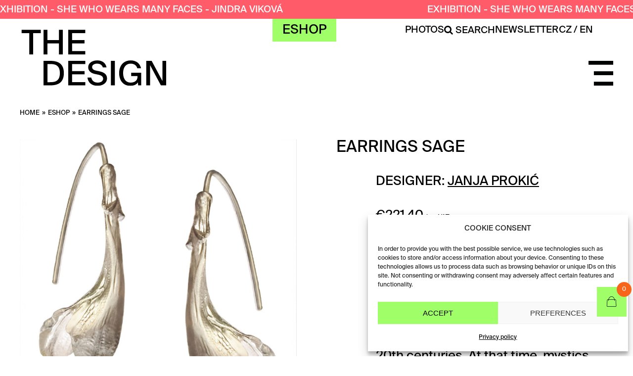

--- FILE ---
content_type: text/html; charset=UTF-8
request_url: https://thedesign.cz/en/produkt/earrings-sage/
body_size: 23104
content:
<!doctype html>
<html lang="en-US" class="no-js">
<head>
    <meta charset="UTF-8">
    <title>
		Earrings sage &#8211; THE DESIGN    </title>

    <link href="//www.google-analytics.com" rel="dns-prefetch">
    <link href="https://thedesign.cz/wp-content/themes/html5blank-stable/img/icons/favicon.ico" rel="shortcut icon">
    <link href="https://thedesign.cz/wp-content/themes/html5blank-stable/img/icons/touch.png" rel="apple-touch-icon-precomposed">

    <meta http-equiv="X-UA-Compatible" content="IE=edge,chrome=1">
    <meta name="viewport" content="width=device-width, initial-scale=1.0">

	<meta name='robots' content='index, follow, max-image-preview:large, max-snippet:-1, max-video-preview:-1' />

<!-- Google Tag Manager for WordPress by gtm4wp.com -->
<script data-cfasync="false" data-pagespeed-no-defer>
	var gtm4wp_datalayer_name = "dataLayer";
	var dataLayer = dataLayer || [];
	const gtm4wp_use_sku_instead = 1;
	const gtm4wp_currency = 'EUR';
	const gtm4wp_product_per_impression = 12;
	const gtm4wp_clear_ecommerce = false;
	const gtm4wp_datalayer_max_timeout = 2000;
</script>
<!-- End Google Tag Manager for WordPress by gtm4wp.com -->
	<meta name="description" content="Silver Sage earrings from the Le Grand Jeu collection, designed by Janja Prokič. Available for purchase on the e-shop and in THE DESIGN shop." />
	<link rel="canonical" href="https://thedesign.cz/en/produkt/earrings-sage/" />
	<meta property="og:locale" content="en_US" />
	<meta property="og:type" content="article" />
	<meta property="og:title" content="Earrings sage &#8211; THE DESIGN" />
	<meta property="og:description" content="Silver Sage earrings from the Le Grand Jeu collection, designed by Janja Prokič. Available for purchase on the e-shop and in THE DESIGN shop." />
	<meta property="og:url" content="https://thedesign.cz/en/produkt/earrings-sage/" />
	<meta property="og:site_name" content="THE DESIGN" />
	<meta property="article:publisher" content="https://www.facebook.com/the.design.00/" />
	<meta property="article:modified_time" content="2025-10-23T13:38:15+00:00" />
	<meta property="og:image" content="https://thedesign.cz/wp-content/uploads/2023/09/NS-salvej-Ag.jpg" />
	<meta property="og:image:width" content="1920" />
	<meta property="og:image:height" content="1920" />
	<meta property="og:image:type" content="image/jpeg" />
	<meta name="twitter:card" content="summary_large_image" />
	<meta name="twitter:label1" content="Est. reading time" />
	<meta name="twitter:data1" content="1 minute" />
	<script type="application/ld+json" class="yoast-schema-graph">{"@context":"https://schema.org","@graph":[{"@type":["WebPage","ItemPage"],"@id":"https://thedesign.cz/en/produkt/earrings-sage/","url":"https://thedesign.cz/en/produkt/earrings-sage/","name":"Earrings sage &#8211; THE DESIGN","isPartOf":{"@id":"https://thedesign.cz/en/#website"},"primaryImageOfPage":{"@id":"https://thedesign.cz/en/produkt/earrings-sage/#primaryimage"},"image":{"@id":"https://thedesign.cz/en/produkt/earrings-sage/#primaryimage"},"thumbnailUrl":"https://thedesign.cz/wp-content/uploads/2023/09/NS-salvej-Ag.jpg","datePublished":"2023-09-27T08:40:35+00:00","dateModified":"2025-10-23T13:38:15+00:00","description":"Silver Sage earrings from the Le Grand Jeu collection, designed by Janja Prokič. Available for purchase on the e-shop and in THE DESIGN shop.","breadcrumb":{"@id":"https://thedesign.cz/en/produkt/earrings-sage/#breadcrumb"},"inLanguage":"en-US","potentialAction":[{"@type":"ReadAction","target":["https://thedesign.cz/en/produkt/earrings-sage/"]}]},{"@type":"ImageObject","inLanguage":"en-US","@id":"https://thedesign.cz/en/produkt/earrings-sage/#primaryimage","url":"https://thedesign.cz/wp-content/uploads/2023/09/NS-salvej-Ag.jpg","contentUrl":"https://thedesign.cz/wp-content/uploads/2023/09/NS-salvej-Ag.jpg","width":1920,"height":1920,"caption":"Janja Prokič - NŠ šalvěj Ag"},{"@type":"BreadcrumbList","@id":"https://thedesign.cz/en/produkt/earrings-sage/#breadcrumb","itemListElement":[{"@type":"ListItem","position":1,"name":"Domů","item":"https://thedesign.cz/en/"},{"@type":"ListItem","position":2,"name":"Products","item":"https://thedesign.cz/en/shop/"},{"@type":"ListItem","position":3,"name":"Earrings sage"}]},{"@type":"WebSite","@id":"https://thedesign.cz/en/#website","url":"https://thedesign.cz/en/","name":"THE DESIGN","description":"V The Design najdete osobitý a současný výběr toho nejlepšího od Českých i mezinárodních návrhářů a umělců.","publisher":{"@id":"https://thedesign.cz/en/#organization"},"potentialAction":[{"@type":"SearchAction","target":{"@type":"EntryPoint","urlTemplate":"https://thedesign.cz/en/?s={search_term_string}"},"query-input":{"@type":"PropertyValueSpecification","valueRequired":true,"valueName":"search_term_string"}}],"inLanguage":"en-US"},{"@type":"Organization","@id":"https://thedesign.cz/en/#organization","name":"THE DESIGN","url":"https://thedesign.cz/en/","logo":{"@type":"ImageObject","inLanguage":"en-US","@id":"https://thedesign.cz/en/#/schema/logo/image/","url":"https://thedesign.cz/wp-content/uploads/2022/12/logo_yoast.png","contentUrl":"https://thedesign.cz/wp-content/uploads/2022/12/logo_yoast.png","width":1024,"height":1024,"caption":"THE DESIGN"},"image":{"@id":"https://thedesign.cz/en/#/schema/logo/image/"},"sameAs":["https://www.facebook.com/the.design.00/","https://www.instagram.com/the____design____/"]}]}</script>


<link rel='dns-prefetch' href='//www.googletagmanager.com' />
<link rel="alternate" title="oEmbed (JSON)" type="application/json+oembed" href="https://thedesign.cz/en/wp-json/oembed/1.0/embed?url=https%3A%2F%2Fthedesign.cz%2Fen%2Fprodukt%2Fearrings-sage%2F" />
<link rel="alternate" title="oEmbed (XML)" type="text/xml+oembed" href="https://thedesign.cz/en/wp-json/oembed/1.0/embed?url=https%3A%2F%2Fthedesign.cz%2Fen%2Fprodukt%2Fearrings-sage%2F&#038;format=xml" />
<style id='wp-img-auto-sizes-contain-inline-css' type='text/css'>
img:is([sizes=auto i],[sizes^="auto," i]){contain-intrinsic-size:3000px 1500px}
/*# sourceURL=wp-img-auto-sizes-contain-inline-css */
</style>

<link rel='stylesheet' id='font-awesome-css' href='https://thedesign.cz/wp-content/plugins/load-more-products-for-woocommerce/berocket/assets/css/font-awesome.min.css?ver=6.9' media='all' />
<link rel='stylesheet' id='wp-block-library-css' href='https://thedesign.cz/wp-includes/css/dist/block-library/style.min.css?ver=6.9' media='all' />
<link rel='stylesheet' id='wc-blocks-style-css' href='https://thedesign.cz/wp-content/plugins/woocommerce/assets/client/blocks/wc-blocks.css?ver=wc-10.4.3' media='all' />
<style id='global-styles-inline-css' type='text/css'>
:root{--wp--preset--aspect-ratio--square: 1;--wp--preset--aspect-ratio--4-3: 4/3;--wp--preset--aspect-ratio--3-4: 3/4;--wp--preset--aspect-ratio--3-2: 3/2;--wp--preset--aspect-ratio--2-3: 2/3;--wp--preset--aspect-ratio--16-9: 16/9;--wp--preset--aspect-ratio--9-16: 9/16;--wp--preset--color--black: #000000;--wp--preset--color--cyan-bluish-gray: #abb8c3;--wp--preset--color--white: #ffffff;--wp--preset--color--pale-pink: #f78da7;--wp--preset--color--vivid-red: #cf2e2e;--wp--preset--color--luminous-vivid-orange: #ff6900;--wp--preset--color--luminous-vivid-amber: #fcb900;--wp--preset--color--light-green-cyan: #7bdcb5;--wp--preset--color--vivid-green-cyan: #00d084;--wp--preset--color--pale-cyan-blue: #8ed1fc;--wp--preset--color--vivid-cyan-blue: #0693e3;--wp--preset--color--vivid-purple: #9b51e0;--wp--preset--gradient--vivid-cyan-blue-to-vivid-purple: linear-gradient(135deg,rgb(6,147,227) 0%,rgb(155,81,224) 100%);--wp--preset--gradient--light-green-cyan-to-vivid-green-cyan: linear-gradient(135deg,rgb(122,220,180) 0%,rgb(0,208,130) 100%);--wp--preset--gradient--luminous-vivid-amber-to-luminous-vivid-orange: linear-gradient(135deg,rgb(252,185,0) 0%,rgb(255,105,0) 100%);--wp--preset--gradient--luminous-vivid-orange-to-vivid-red: linear-gradient(135deg,rgb(255,105,0) 0%,rgb(207,46,46) 100%);--wp--preset--gradient--very-light-gray-to-cyan-bluish-gray: linear-gradient(135deg,rgb(238,238,238) 0%,rgb(169,184,195) 100%);--wp--preset--gradient--cool-to-warm-spectrum: linear-gradient(135deg,rgb(74,234,220) 0%,rgb(151,120,209) 20%,rgb(207,42,186) 40%,rgb(238,44,130) 60%,rgb(251,105,98) 80%,rgb(254,248,76) 100%);--wp--preset--gradient--blush-light-purple: linear-gradient(135deg,rgb(255,206,236) 0%,rgb(152,150,240) 100%);--wp--preset--gradient--blush-bordeaux: linear-gradient(135deg,rgb(254,205,165) 0%,rgb(254,45,45) 50%,rgb(107,0,62) 100%);--wp--preset--gradient--luminous-dusk: linear-gradient(135deg,rgb(255,203,112) 0%,rgb(199,81,192) 50%,rgb(65,88,208) 100%);--wp--preset--gradient--pale-ocean: linear-gradient(135deg,rgb(255,245,203) 0%,rgb(182,227,212) 50%,rgb(51,167,181) 100%);--wp--preset--gradient--electric-grass: linear-gradient(135deg,rgb(202,248,128) 0%,rgb(113,206,126) 100%);--wp--preset--gradient--midnight: linear-gradient(135deg,rgb(2,3,129) 0%,rgb(40,116,252) 100%);--wp--preset--font-size--small: 13px;--wp--preset--font-size--medium: 20px;--wp--preset--font-size--large: 36px;--wp--preset--font-size--x-large: 42px;--wp--preset--spacing--20: 0.44rem;--wp--preset--spacing--30: 0.67rem;--wp--preset--spacing--40: 1rem;--wp--preset--spacing--50: 1.5rem;--wp--preset--spacing--60: 2.25rem;--wp--preset--spacing--70: 3.38rem;--wp--preset--spacing--80: 5.06rem;--wp--preset--shadow--natural: 6px 6px 9px rgba(0, 0, 0, 0.2);--wp--preset--shadow--deep: 12px 12px 50px rgba(0, 0, 0, 0.4);--wp--preset--shadow--sharp: 6px 6px 0px rgba(0, 0, 0, 0.2);--wp--preset--shadow--outlined: 6px 6px 0px -3px rgb(255, 255, 255), 6px 6px rgb(0, 0, 0);--wp--preset--shadow--crisp: 6px 6px 0px rgb(0, 0, 0);}:where(.is-layout-flex){gap: 0.5em;}:where(.is-layout-grid){gap: 0.5em;}body .is-layout-flex{display: flex;}.is-layout-flex{flex-wrap: wrap;align-items: center;}.is-layout-flex > :is(*, div){margin: 0;}body .is-layout-grid{display: grid;}.is-layout-grid > :is(*, div){margin: 0;}:where(.wp-block-columns.is-layout-flex){gap: 2em;}:where(.wp-block-columns.is-layout-grid){gap: 2em;}:where(.wp-block-post-template.is-layout-flex){gap: 1.25em;}:where(.wp-block-post-template.is-layout-grid){gap: 1.25em;}.has-black-color{color: var(--wp--preset--color--black) !important;}.has-cyan-bluish-gray-color{color: var(--wp--preset--color--cyan-bluish-gray) !important;}.has-white-color{color: var(--wp--preset--color--white) !important;}.has-pale-pink-color{color: var(--wp--preset--color--pale-pink) !important;}.has-vivid-red-color{color: var(--wp--preset--color--vivid-red) !important;}.has-luminous-vivid-orange-color{color: var(--wp--preset--color--luminous-vivid-orange) !important;}.has-luminous-vivid-amber-color{color: var(--wp--preset--color--luminous-vivid-amber) !important;}.has-light-green-cyan-color{color: var(--wp--preset--color--light-green-cyan) !important;}.has-vivid-green-cyan-color{color: var(--wp--preset--color--vivid-green-cyan) !important;}.has-pale-cyan-blue-color{color: var(--wp--preset--color--pale-cyan-blue) !important;}.has-vivid-cyan-blue-color{color: var(--wp--preset--color--vivid-cyan-blue) !important;}.has-vivid-purple-color{color: var(--wp--preset--color--vivid-purple) !important;}.has-black-background-color{background-color: var(--wp--preset--color--black) !important;}.has-cyan-bluish-gray-background-color{background-color: var(--wp--preset--color--cyan-bluish-gray) !important;}.has-white-background-color{background-color: var(--wp--preset--color--white) !important;}.has-pale-pink-background-color{background-color: var(--wp--preset--color--pale-pink) !important;}.has-vivid-red-background-color{background-color: var(--wp--preset--color--vivid-red) !important;}.has-luminous-vivid-orange-background-color{background-color: var(--wp--preset--color--luminous-vivid-orange) !important;}.has-luminous-vivid-amber-background-color{background-color: var(--wp--preset--color--luminous-vivid-amber) !important;}.has-light-green-cyan-background-color{background-color: var(--wp--preset--color--light-green-cyan) !important;}.has-vivid-green-cyan-background-color{background-color: var(--wp--preset--color--vivid-green-cyan) !important;}.has-pale-cyan-blue-background-color{background-color: var(--wp--preset--color--pale-cyan-blue) !important;}.has-vivid-cyan-blue-background-color{background-color: var(--wp--preset--color--vivid-cyan-blue) !important;}.has-vivid-purple-background-color{background-color: var(--wp--preset--color--vivid-purple) !important;}.has-black-border-color{border-color: var(--wp--preset--color--black) !important;}.has-cyan-bluish-gray-border-color{border-color: var(--wp--preset--color--cyan-bluish-gray) !important;}.has-white-border-color{border-color: var(--wp--preset--color--white) !important;}.has-pale-pink-border-color{border-color: var(--wp--preset--color--pale-pink) !important;}.has-vivid-red-border-color{border-color: var(--wp--preset--color--vivid-red) !important;}.has-luminous-vivid-orange-border-color{border-color: var(--wp--preset--color--luminous-vivid-orange) !important;}.has-luminous-vivid-amber-border-color{border-color: var(--wp--preset--color--luminous-vivid-amber) !important;}.has-light-green-cyan-border-color{border-color: var(--wp--preset--color--light-green-cyan) !important;}.has-vivid-green-cyan-border-color{border-color: var(--wp--preset--color--vivid-green-cyan) !important;}.has-pale-cyan-blue-border-color{border-color: var(--wp--preset--color--pale-cyan-blue) !important;}.has-vivid-cyan-blue-border-color{border-color: var(--wp--preset--color--vivid-cyan-blue) !important;}.has-vivid-purple-border-color{border-color: var(--wp--preset--color--vivid-purple) !important;}.has-vivid-cyan-blue-to-vivid-purple-gradient-background{background: var(--wp--preset--gradient--vivid-cyan-blue-to-vivid-purple) !important;}.has-light-green-cyan-to-vivid-green-cyan-gradient-background{background: var(--wp--preset--gradient--light-green-cyan-to-vivid-green-cyan) !important;}.has-luminous-vivid-amber-to-luminous-vivid-orange-gradient-background{background: var(--wp--preset--gradient--luminous-vivid-amber-to-luminous-vivid-orange) !important;}.has-luminous-vivid-orange-to-vivid-red-gradient-background{background: var(--wp--preset--gradient--luminous-vivid-orange-to-vivid-red) !important;}.has-very-light-gray-to-cyan-bluish-gray-gradient-background{background: var(--wp--preset--gradient--very-light-gray-to-cyan-bluish-gray) !important;}.has-cool-to-warm-spectrum-gradient-background{background: var(--wp--preset--gradient--cool-to-warm-spectrum) !important;}.has-blush-light-purple-gradient-background{background: var(--wp--preset--gradient--blush-light-purple) !important;}.has-blush-bordeaux-gradient-background{background: var(--wp--preset--gradient--blush-bordeaux) !important;}.has-luminous-dusk-gradient-background{background: var(--wp--preset--gradient--luminous-dusk) !important;}.has-pale-ocean-gradient-background{background: var(--wp--preset--gradient--pale-ocean) !important;}.has-electric-grass-gradient-background{background: var(--wp--preset--gradient--electric-grass) !important;}.has-midnight-gradient-background{background: var(--wp--preset--gradient--midnight) !important;}.has-small-font-size{font-size: var(--wp--preset--font-size--small) !important;}.has-medium-font-size{font-size: var(--wp--preset--font-size--medium) !important;}.has-large-font-size{font-size: var(--wp--preset--font-size--large) !important;}.has-x-large-font-size{font-size: var(--wp--preset--font-size--x-large) !important;}
/*# sourceURL=global-styles-inline-css */
</style>

<style id='classic-theme-styles-inline-css' type='text/css'>
/*! This file is auto-generated */
.wp-block-button__link{color:#fff;background-color:#32373c;border-radius:9999px;box-shadow:none;text-decoration:none;padding:calc(.667em + 2px) calc(1.333em + 2px);font-size:1.125em}.wp-block-file__button{background:#32373c;color:#fff;text-decoration:none}
/*# sourceURL=/wp-includes/css/classic-themes.min.css */
</style>
<link rel='stylesheet' id='contact-form-7-css' href='https://thedesign.cz/wp-content/plugins/contact-form-7/includes/css/styles.css?ver=6.1.4' media='all' />
<link rel='stylesheet' id='disable-payment-method-for-woocommerce-css' href='https://thedesign.cz/wp-content/plugins/disable-payment-method-for-woocommerce/public/css/style.css?ver=6.9' media='all' />
<link rel='stylesheet' id='smart-search-css' href='https://thedesign.cz/wp-content/plugins/smart-woocommerce-search/assets/dist/css/general.css?ver=2.15.0' media='all' />
<style id='smart-search-inline-css' type='text/css'>
.ysm-search-widget-1 .search-field[type="search"]{border-width:1px;}.ysm-search-widget-1 .search-field[type="search"]{color:#000000;}.ysm-search-widget-1 .search-field[type="search"]{background-color:#ffffff;}.ysm-search-widget-1 .search-submit,.ysm-search-widget-1 .ssf-search-icon-search,.ysm-search-widget-1 .sws-search-recent-list-item-trigger:hover,.ysm-search-widget-1 .sws-search-recent-list-item-delete:hover{color:#000000;}.ysm-search-widget-1 .smart-search-suggestions .smart-search-post-icon{width:50px;}.ysm-search-widget-1 .smart-search-popup{border-color:#000000;}.ysm-search-widget-1 .smart-search-results{background-color:#ffffff;}.ysm-search-widget-1 .smart-search-post-title{color:#000000;}.ysm-search-widget-1 .smart-search-view-all{color:#ffffff;}.ysm-search-widget-1 .smart-search-view-all{background-color:#a0ff69;}.ysm-search-widget-1 .smart-search-post-price,.ysm-search-widget-1 .smart-search-post-price .woocommerce-Price-amount,.ysm-search-widget-1 .smart-search-post-price .woocommerce-Price-currencySymbol{color:#000000;}.ysm-search-widget-2 .search-field[type="search"]{border-width:1px;}.ysm-search-widget-2 .smart-search-suggestions .smart-search-post-icon{width:50px;}.widget_product_search .smart-search-suggestions .smart-search-post-icon{width:50px;}.wp-block-search.sws-search-block-product .smart-search-suggestions .smart-search-post-icon{width:50px;}
/*# sourceURL=smart-search-inline-css */
</style>
<link rel='stylesheet' id='ToretCeskaPosta-draw-css-css' href='https://thedesign.cz/wp-content/plugins/toret-ceska-posta/vendor/toret/toret-library/src/assets/css/toret-draw.css?ver=1.0.0' media='all' />
<link rel='stylesheet' id='ToretCeskaPosta-form-css-css' href='https://thedesign.cz/wp-content/plugins/toret-ceska-posta/vendor/toret/toret-library/src/assets/css/toret-draw-form.css?ver=1.0.0' media='all' />
<link rel='stylesheet' id='wcml-dropdown-0-css' href='//thedesign.cz/wp-content/plugins/woocommerce-multilingual/templates/currency-switchers/legacy-dropdown/style.css?ver=5.5.3.1' media='all' />
<style id='wcml-dropdown-0-inline-css' type='text/css'>
.wcml-horizontal-list { margin: 0; font-size:.75rem; position:absolute;top:9px;right:80px;}
/*# sourceURL=wcml-dropdown-0-inline-css */
</style>
<link rel='stylesheet' id='woocommerce-layout-css' href='https://thedesign.cz/wp-content/plugins/woocommerce/assets/css/woocommerce-layout.css?ver=10.4.3' media='all' />
<link rel='stylesheet' id='woocommerce-smallscreen-css' href='https://thedesign.cz/wp-content/plugins/woocommerce/assets/css/woocommerce-smallscreen.css?ver=10.4.3' media='only screen and (max-width: 768px)' />
<link rel='stylesheet' id='woocommerce-general-css' href='https://thedesign.cz/wp-content/plugins/woocommerce/assets/css/woocommerce.css?ver=10.4.3' media='all' />
<style id='woocommerce-inline-inline-css' type='text/css'>
.woocommerce form .form-row .required { visibility: visible; }
/*# sourceURL=woocommerce-inline-inline-css */
</style>
<link rel='stylesheet' id='wpml-legacy-horizontal-list-0-css' href='https://thedesign.cz/wp-content/plugins/sitepress-multilingual-cms/templates/language-switchers/legacy-list-horizontal/style.min.css?ver=1' media='all' />
<link rel='stylesheet' id='cmplz-general-css' href='https://thedesign.cz/wp-content/plugins/complianz-gdpr/assets/css/cookieblocker.min.css?ver=1765387616' media='all' />
<link rel='stylesheet' id='toret-ceskaposta-plugin-styles-css' href='https://thedesign.cz/wp-content/plugins/toret-ceska-posta/public/assets/css/public.css?ver=3.0.0' media='all' />
<link rel='stylesheet' id='hint-css' href='https://thedesign.cz/wp-content/plugins/woo-fly-cart/assets/hint/hint.min.css?ver=6.9' media='all' />
<link rel='stylesheet' id='woofc-fonts-css' href='https://thedesign.cz/wp-content/plugins/woo-fly-cart/assets/css/fonts.css?ver=6.9' media='all' />
<link rel='stylesheet' id='woofc-frontend-css' href='https://thedesign.cz/wp-content/plugins/woo-fly-cart/assets/css/frontend.css?ver=5.9.8' media='all' />
<style id='woofc-frontend-inline-css' type='text/css'>
.woofc-area.woofc-style-01 .woofc-inner, .woofc-area.woofc-style-03 .woofc-inner, .woofc-area.woofc-style-02 .woofc-area-bot .woofc-action .woofc-action-inner > div a:hover, .woofc-area.woofc-style-04 .woofc-area-bot .woofc-action .woofc-action-inner > div a:hover {
                            background-color: #a0ff69;
                        }

                        .woofc-area.woofc-style-01 .woofc-area-bot .woofc-action .woofc-action-inner > div a, .woofc-area.woofc-style-02 .woofc-area-bot .woofc-action .woofc-action-inner > div a, .woofc-area.woofc-style-03 .woofc-area-bot .woofc-action .woofc-action-inner > div a, .woofc-area.woofc-style-04 .woofc-area-bot .woofc-action .woofc-action-inner > div a {
                            outline: none;
                            color: #a0ff69;
                        }

                        .woofc-area.woofc-style-02 .woofc-area-bot .woofc-action .woofc-action-inner > div a, .woofc-area.woofc-style-04 .woofc-area-bot .woofc-action .woofc-action-inner > div a {
                            border-color: #a0ff69;
                        }

                        .woofc-area.woofc-style-05 .woofc-inner{
                            background-color: #a0ff69;
                            background-image: url('');
                            background-size: cover;
                            background-position: center;
                            background-repeat: no-repeat;
                        }
                        
                        .woofc-count span {
                            background-color: #a0ff69;
                        }
/*# sourceURL=woofc-frontend-inline-css */
</style>
<link rel='stylesheet' id='jquery-ui-css' href='https://thedesign.cz/wp-content/themes/html5blank-stable/css/jquery-ui.min.css?ver=1.0' media='all' />
<link rel='stylesheet' id='html5blank-css' href='https://thedesign.cz/wp-content/themes/html5blank-stable/style.css?ver=1.0' media='all' />
<link rel='stylesheet' id='flickity-css' href='https://thedesign.cz/wp-content/themes/html5blank-stable/css/flickity.css?ver=1.0' media='all' />
<link rel='stylesheet' id='woocommerce-override-css' href='https://thedesign.cz/wp-content/themes/html5blank-stable/css/woocommerce-override.css?ver=1.0' media='all' />
<link rel='stylesheet' id='slidebars-css' href='https://thedesign.cz/wp-content/plugins/off-canvas-sidebars/slidebars/slidebars.css?ver=0.5.9' media='all' />
<link rel='stylesheet' id='off-canvas-sidebars-css' href='https://thedesign.cz/wp-content/plugins/off-canvas-sidebars/css/off-canvas-sidebars.css?ver=0.5.9' media='all' />
<style id='off-canvas-sidebars-inline-css' type='text/css'>
#ocs-site {background-color:#ffffff;}.ocs-slidebar.ocs-main-menu {background-color: #ffffff; width: 100%; -webkit-transition-duration: 600ms; -moz-transition-duration: 600ms; -o-transition-duration: 600ms; transition-duration: 600ms;}.ocs-slidebar.ocs-newsletter {background-color: #ffffff; height: 100%; -webkit-transition-duration: 600ms; -moz-transition-duration: 600ms; -o-transition-duration: 600ms; transition-duration: 600ms;}.ocs-slidebar.ocs-search {background-color: #ffffff; height: 100%; -webkit-transition-duration: 600ms; -moz-transition-duration: 600ms; -o-transition-duration: 600ms; transition-duration: 600ms;}
/*# sourceURL=off-canvas-sidebars-inline-css */
</style>
<link rel='stylesheet' id='wqpmb-style-css' href='https://thedesign.cz/wp-content/plugins/wc-quantity-plus-minus-button/assets/css/style.css?ver=1.0.0' media='all' />
<script type="dcc4c866f2312d5365fef800-text/javascript" src="https://thedesign.cz/wp-includes/js/jquery/jquery.min.js?ver=3.7.1" id="jquery-core-js"></script>
<script type="dcc4c866f2312d5365fef800-text/javascript" src="https://thedesign.cz/wp-includes/js/jquery/jquery-migrate.min.js?ver=3.4.1" id="jquery-migrate-js"></script>
<script type="dcc4c866f2312d5365fef800-text/javascript" id="jquery-js-after">
/* <![CDATA[ */

					function optimocha_getCookie(name) {
						var v = document.cookie.match("(^|;) ?" + name + "=([^;]*)(;|$)");
						return v ? v[2] : null;
					}

					function optimocha_check_wc_cart_script() {
					var cart_src = "https://thedesign.cz/wp-content/plugins/woocommerce/assets/js/frontend/cart-fragments.min.js";
					var script_id = "optimocha_loaded_wc_cart_fragments";

						if( document.getElementById(script_id) !== null ) {
							return false;
						}

						if( optimocha_getCookie("woocommerce_cart_hash") ) {
							var script = document.createElement("script");
							script.id = script_id;
							script.src = cart_src;
							script.async = true;
							document.head.appendChild(script);
						}
					}

					optimocha_check_wc_cart_script();
					document.addEventListener("click", function(){setTimeout(optimocha_check_wc_cart_script,1000);});
					
//# sourceURL=jquery-js-after
/* ]]> */
</script>
<script type="dcc4c866f2312d5365fef800-text/javascript" src="https://thedesign.cz/wp-includes/js/imagesloaded.min.js?ver=5.0.0" id="imagesloaded-js"></script>
<script type="dcc4c866f2312d5365fef800-text/javascript" src="https://thedesign.cz/wp-includes/js/masonry.min.js?ver=4.2.2" id="masonry-js"></script>
<script type="dcc4c866f2312d5365fef800-text/javascript" src="https://thedesign.cz/wp-content/themes/html5blank-stable/js/scripts.js?ver=1.0.0" id="html5blankscripts-js"></script>
<script type="dcc4c866f2312d5365fef800-text/javascript" src="https://thedesign.cz/wp-content/themes/html5blank-stable/js/jquery-ui.min.js?ver=1.13.2" id="jquery-ui-js"></script>
<script type="dcc4c866f2312d5365fef800-text/javascript" src="https://thedesign.cz/wp-content/themes/html5blank-stable/js/marquee.js?ver=1.0.0" id="marquee-js"></script>
<script type="dcc4c866f2312d5365fef800-text/javascript" id="wpml-cookie-js-extra">
/* <![CDATA[ */
var wpml_cookies = {"wp-wpml_current_language":{"value":"en","expires":1,"path":"/"}};
var wpml_cookies = {"wp-wpml_current_language":{"value":"en","expires":1,"path":"/"}};
//# sourceURL=wpml-cookie-js-extra
/* ]]> */
</script>
<script type="dcc4c866f2312d5365fef800-text/javascript" src="https://thedesign.cz/wp-content/plugins/sitepress-multilingual-cms/res/js/cookies/language-cookie.js?ver=486900" id="wpml-cookie-js" defer="defer" data-wp-strategy="defer"></script>
<script type="dcc4c866f2312d5365fef800-text/javascript" src="https://thedesign.cz/wp-content/plugins/disable-payment-method-for-woocommerce/public/js/disable-payment-method.js?ver=1.1.9.33" id="disable-payment-method-for-woocommerce-js"></script>
<script type="dcc4c866f2312d5365fef800-text/javascript" id="wc-single-product-js-extra">
/* <![CDATA[ */
var wc_single_product_params = {"i18n_required_rating_text":"Please select a rating","i18n_rating_options":["1 of 5 stars","2 of 5 stars","3 of 5 stars","4 of 5 stars","5 of 5 stars"],"i18n_product_gallery_trigger_text":"View full-screen image gallery","review_rating_required":"yes","flexslider":{"rtl":false,"animation":"slide","smoothHeight":true,"directionNav":false,"controlNav":"thumbnails","slideshow":false,"animationSpeed":500,"animationLoop":false,"allowOneSlide":false},"zoom_enabled":"","zoom_options":[],"photoswipe_enabled":"","photoswipe_options":{"shareEl":false,"closeOnScroll":false,"history":false,"hideAnimationDuration":0,"showAnimationDuration":0},"flexslider_enabled":""};
//# sourceURL=wc-single-product-js-extra
/* ]]> */
</script>
<script type="dcc4c866f2312d5365fef800-text/javascript" src="https://thedesign.cz/wp-content/plugins/woocommerce/assets/js/frontend/single-product.min.js?ver=10.4.3" id="wc-single-product-js" defer="defer" data-wp-strategy="defer"></script>
<script type="dcc4c866f2312d5365fef800-text/javascript" src="https://thedesign.cz/wp-content/plugins/woocommerce/assets/js/jquery-blockui/jquery.blockUI.min.js?ver=2.7.0-wc.10.4.3" id="wc-jquery-blockui-js" data-wp-strategy="defer"></script>
<script type="dcc4c866f2312d5365fef800-text/javascript" src="https://thedesign.cz/wp-content/plugins/woocommerce/assets/js/js-cookie/js.cookie.min.js?ver=2.1.4-wc.10.4.3" id="wc-js-cookie-js" data-wp-strategy="defer"></script>

<!-- Google tag (gtag.js) snippet added by Site Kit -->
<!-- Google Ads snippet added by Site Kit -->
<script type="dcc4c866f2312d5365fef800-text/javascript" src="https://www.googletagmanager.com/gtag/js?id=AW-16800830710" id="google_gtagjs-js" async></script>
<script type="dcc4c866f2312d5365fef800-text/javascript" id="google_gtagjs-js-after">
/* <![CDATA[ */
window.dataLayer = window.dataLayer || [];function gtag(){dataLayer.push(arguments);}
gtag("js", new Date());
gtag("set", "developer_id.dZTNiMT", true);
gtag("config", "AW-16800830710");
 window._googlesitekit = window._googlesitekit || {}; window._googlesitekit.throttledEvents = []; window._googlesitekit.gtagEvent = (name, data) => { var key = JSON.stringify( { name, data } ); if ( !! window._googlesitekit.throttledEvents[ key ] ) { return; } window._googlesitekit.throttledEvents[ key ] = true; setTimeout( () => { delete window._googlesitekit.throttledEvents[ key ]; }, 5 ); gtag( "event", name, { ...data, event_source: "site-kit" } ); }; 
//# sourceURL=google_gtagjs-js-after
/* ]]> */
</script>
<script type="dcc4c866f2312d5365fef800-text/javascript" src="https://thedesign.cz/wp-content/themes/html5blank-stable/js/theia-sticky-sidebar.js?ver=1.0.0" id="sticky-sidebar-js"></script>
<script type="dcc4c866f2312d5365fef800-text/javascript" src="https://thedesign.cz/wp-content/themes/html5blank-stable/js/theia-sticky-sidebar-init.js?ver=1.0.0" id="sticky-sidebar-init-js"></script>
<script type="dcc4c866f2312d5365fef800-text/javascript" src="https://thedesign.cz/wp-content/themes/html5blank-stable/js/ResizeSensor.min.js?ver=1.0.0" id="sticky-sidebar-resize-js"></script>
<script type="dcc4c866f2312d5365fef800-text/javascript" src="https://thedesign.cz/wp-content/themes/html5blank-stable/js/flickity.pkgd.min.js?ver=1.0.0" id="flickity-js"></script>
<script type="dcc4c866f2312d5365fef800-text/javascript" src="https://thedesign.cz/wp-content/themes/html5blank-stable/js/flickity.init.js?ver=1.0.0" id="flickity-init-js"></script>
<meta name="generator" content="WPML ver:4.8.6 stt:9,1;" />
<meta name="generator" content="Site Kit by Google 1.167.0" /><style></style><style>
                .lmp_load_more_button.br_lmp_button_settings .lmp_button:hover {
                    background-color: #ff5b68!important;
                    color: #ffffff!important;
                }
                .lmp_load_more_button.br_lmp_prev_settings .lmp_button:hover {
                    background-color: #9999ff!important;
                    color: #111111!important;
                }li.product.lazy, .berocket_lgv_additional_data.lazy{opacity:0;}</style><style> @media screen and (max-width: 99999px){#eshop-sidebar{
            display: block;
            position: fixed;
            top: 0;
            bottom: -100px;
            
                left: -290px;
                transition-property: left;
                
            width: 280px;
            overflow: auto;
            z-index: 9999;
            background: #ffffff;
            box-shadow: 2px 0 10px 0 #b4b4b4;;
            padding-bottom: 100px;
            transition-duration: 0.5s;
            }
        }
        .resp-sidebar-wrapper.opened {
            
                left: 0;
                
        }
        body{
         position: relative;
         }
         
        #responsive-sidebar-close {
            display:none;
            position: absolute;
            width: 100%;
            height: 100%;
            z-index: 1000;
        }
         #responsive-sidebar-close.opened {
            display: block;
            cursor: pointer;
        }
        #responsive-sidebar-close.opened {
           background-color: rgba(0,0,0,.49);
            }#eshop-sidebar.opened {
            
                left: 0;
                
            }
            #responsive-sidebar-btn {
                display: none;
                position: fixed;
                
                bottom: 20px;
                right: 20px;
                width: 50px;
                height: 50px;
                z-index: 10000;
                text-align: center;
                border-radius: 100%;
                cursor: pointer;
                border: none;
                box-shadow: 1px 1px 10px 0 #b4b4b4;;
                background-color: #ffffff;              
            }
            @media screen and (max-width: 99999px){
                #responsive-sidebar-btn {
                    display: flex;
                    flex-direction: column;
                    align-items: center;
                    justify-content: center;
                }
                .responsive-sidebar-btn-img{
                    width: 30px;
                }
            
            }</style><style type='text/css' id='wqpmb_internal_css'>.qib-button-wrapper button.qib-button{
background-color: #a0ff69 !important;
border-color: #a0ff69 !important;
color: #000000 !important;
border-width: 0px !important;
border-radius: 0px !important;
}
.qib-button-wrapper button.qib-button:hover{
background-color: #a0ff69 !important;
border-color: #a0ff69 !important;
color: #000000 !important;
}
.qib-button-wrapper .quantity input.input-text.qty.text{
background-color: #a0ff69 !important;
border-color: #a0ff69 !important;
color: #000000 !important;
}
</style>			<style>.cmplz-hidden {
					display: none !important;
				}</style>
<!-- Google Tag Manager for WordPress by gtm4wp.com -->
<!-- GTM Container placement set to off -->
<script data-cfasync="false" data-pagespeed-no-defer type="text/javascript">
	var dataLayer_content = {"pagePostType":"product","pagePostType2":"single-product","pagePostAuthor":"test test","browserName":"","browserVersion":"","browserEngineName":"","browserEngineVersion":"","deviceType":"bot","deviceManufacturer":"","deviceModel":"","geoCloudflareCountryCode":"US","customerTotalOrders":0,"customerTotalOrderValue":0,"customerFirstName":"","customerLastName":"","customerBillingFirstName":"","customerBillingLastName":"","customerBillingCompany":"","customerBillingAddress1":"","customerBillingAddress2":"","customerBillingCity":"","customerBillingState":"","customerBillingPostcode":"","customerBillingCountry":"","customerBillingEmail":"","customerBillingEmailHash":"","customerBillingPhone":"","customerShippingFirstName":"","customerShippingLastName":"","customerShippingCompany":"","customerShippingAddress1":"","customerShippingAddress2":"","customerShippingCity":"","customerShippingState":"","customerShippingPostcode":"","customerShippingCountry":"","cartContent":{"totals":{"applied_coupons":[],"discount_total":0,"subtotal":0,"total":0},"items":[]},"productRatingCounts":[],"productAverageRating":0,"productReviewCount":0,"productType":"simple","productIsVariable":0};
	dataLayer.push( dataLayer_content );
</script>
<!-- End Google Tag Manager for WordPress by gtm4wp.com -->	<noscript><style>.woocommerce-product-gallery{ opacity: 1 !important; }</style></noscript>
	<style type="text/css" id="filter-everything-inline-css">.wpc-orderby-select{width:100%}.wpc-filters-open-button-container{display:none}.wpc-debug-message{padding:16px;font-size:14px;border:1px dashed #ccc;margin-bottom:20px}.wpc-debug-title{visibility:hidden}.wpc-button-inner,.wpc-chip-content{display:flex;align-items:center}.wpc-icon-html-wrapper{position:relative;margin-right:10px;top:2px}.wpc-icon-html-wrapper span{display:block;height:1px;width:18px;border-radius:3px;background:#2c2d33;margin-bottom:4px;position:relative}span.wpc-icon-line-1:after,span.wpc-icon-line-2:after,span.wpc-icon-line-3:after{content:"";display:block;width:3px;height:3px;border:1px solid #2c2d33;background-color:#fff;position:absolute;top:-2px;box-sizing:content-box}span.wpc-icon-line-3:after{border-radius:50%;left:2px}span.wpc-icon-line-1:after{border-radius:50%;left:5px}span.wpc-icon-line-2:after{border-radius:50%;left:12px}body .wpc-filters-open-button-container a.wpc-filters-open-widget,body .wpc-filters-open-button-container a.wpc-open-close-filters-button{display:inline-block;text-align:left;border:1px solid #2c2d33;border-radius:2px;line-height:1.5;padding:7px 12px;background-color:transparent;color:#2c2d33;box-sizing:border-box;text-decoration:none!important;font-weight:400;transition:none;position:relative}@media screen and (max-width:768px){.wpc_show_bottom_widget .wpc-filters-open-button-container,.wpc_show_open_close_button .wpc-filters-open-button-container{display:block}.wpc_show_bottom_widget .wpc-filters-open-button-container{margin-top:1em;margin-bottom:1em}}</style>

<!-- Google Tag Manager snippet added by Site Kit -->
<script type="dcc4c866f2312d5365fef800-text/javascript">
/* <![CDATA[ */

			( function( w, d, s, l, i ) {
				w[l] = w[l] || [];
				w[l].push( {'gtm.start': new Date().getTime(), event: 'gtm.js'} );
				var f = d.getElementsByTagName( s )[0],
					j = d.createElement( s ), dl = l != 'dataLayer' ? '&l=' + l : '';
				j.async = true;
				j.src = 'https://www.googletagmanager.com/gtm.js?id=' + i + dl;
				f.parentNode.insertBefore( j, f );
			} )( window, document, 'script', 'dataLayer', 'GTM-PF2LTLMC' );
			
/* ]]> */
</script>

<!-- End Google Tag Manager snippet added by Site Kit -->


<link rel='stylesheet' id='wc-blocks-integration-css-css' href='https://thedesign.cz/wp-content/plugins/custom-payment-gateways-woocommerce/build/style-index.css?ver=236eb729738f64b534be' media='all' />
</head>
<body data-cmplz=1 class="wp-singular product-template-default single single-product postid-4838 wp-theme-html5blank-stable theme-html5blank-stable woocommerce woocommerce-page woocommerce-no-js earrings-sage">
<div id="ocs-site" data-canvas="container" data-ocs-site_close="1" data-ocs-disable_over="0" data-ocs-hide_control_classes="" data-ocs-scroll_lock="1"><a id="marquee" class="horni-lista marquee" href="https://thedesign.cz/vystavy/she-who-wears-many-faces/"><span>EXHIBITION - SHE WHO WEARS MANY FACES - JINDRA VIKOVÁ</span></a><!-- wrapper -->
<div class="wrapper">

    <!-- header -->
    <header class="header clear" role="banner">

        <div class="top-menu">
            <div class="dropdown">
				<a href="https://thedesign.cz/en/eshop/">Eshop</a>                <script type="dcc4c866f2312d5365fef800-text/javascript">

                </script>

                <nav class="dropdown-content eshop-nav" role="navigation">
					<div class="eshop-menu-categories"><a class="eshop-menu-categories-link" href="https://thedesign.cz/en/category/jewelry/"><span>Jewelry</span><img width="384" height="512" src="https://thedesign.cz/wp-content/uploads/2025/03/NK-jmeli-Ag-perla-II-384x512.jpg" class="attachment-thumbnail size-thumbnail" alt="" decoding="async" fetchpriority="high" srcset="https://thedesign.cz/wp-content/uploads/2025/03/NK-jmeli-Ag-perla-II-384x512.jpg 384w, https://thedesign.cz/wp-content/uploads/2025/03/NK-jmeli-Ag-perla-II.jpg 750w" sizes="(max-width: 384px) 100vw, 384px" /></a><a class="eshop-menu-categories-link" href="https://thedesign.cz/en/category/home/"><span>Home</span><img width="384" height="512" src="https://thedesign.cz/wp-content/uploads/2025/03/Pirsc-Daniel-3D-obraz-detail-384x512.jpg" class="attachment-thumbnail size-thumbnail" alt="" decoding="async" srcset="https://thedesign.cz/wp-content/uploads/2025/03/Pirsc-Daniel-3D-obraz-detail-384x512.jpg 384w, https://thedesign.cz/wp-content/uploads/2025/03/Pirsc-Daniel-3D-obraz-detail.jpg 750w" sizes="(max-width: 384px) 100vw, 384px" /></a><a class="eshop-menu-categories-link" href="https://thedesign.cz/en/category/art/"><span>Art</span><img width="384" height="512" src="https://thedesign.cz/wp-content/uploads/2025/03/2-1-384x512.jpg" class="attachment-thumbnail size-thumbnail" alt="" decoding="async" srcset="https://thedesign.cz/wp-content/uploads/2025/03/2-1-384x512.jpg 384w, https://thedesign.cz/wp-content/uploads/2025/03/2-1.jpg 750w" sizes="(max-width: 384px) 100vw, 384px" /></a><a class="eshop-menu-categories-link" href="https://thedesign.cz/en/category/handbags-and-bags/"><span>Handbags / Bags</span><img width="384" height="512" src="https://thedesign.cz/wp-content/uploads/2025/03/POCKET-BAG-GREY-384x512.jpg" class="attachment-thumbnail size-thumbnail" alt="" decoding="async" srcset="https://thedesign.cz/wp-content/uploads/2025/03/POCKET-BAG-GREY-384x512.jpg 384w, https://thedesign.cz/wp-content/uploads/2025/03/POCKET-BAG-GREY.jpg 750w" sizes="(max-width: 384px) 100vw, 384px" /></a><a class="eshop-menu-categories-link" href="https://thedesign.cz/en/category/fashion-other/"><span>Fashion / Other</span><img width="384" height="512" src="https://thedesign.cz/wp-content/uploads/2025/03/Optiqa-cerne-bryle-slunecni-e1689855684768-384x512.jpg" class="attachment-thumbnail size-thumbnail" alt="" decoding="async" srcset="https://thedesign.cz/wp-content/uploads/2025/03/Optiqa-cerne-bryle-slunecni-e1689855684768-384x512.jpg 384w, https://thedesign.cz/wp-content/uploads/2025/03/Optiqa-cerne-bryle-slunecni-e1689855684768.jpg 750w" sizes="(max-width: 384px) 100vw, 384px" /></a><a class="eshop-menu-categories-link" href="https://thedesign.cz/en/category/glass-porcelain-ceramic/"><span>Glass / Porcelain / Ceramic</span><img width="384" height="512" src="https://thedesign.cz/wp-content/uploads/2025/03/NESSIE-Carafe-lime-384x512.jpg" class="attachment-thumbnail size-thumbnail" alt="" decoding="async" srcset="https://thedesign.cz/wp-content/uploads/2025/03/NESSIE-Carafe-lime-384x512.jpg 384w, https://thedesign.cz/wp-content/uploads/2025/03/NESSIE-Carafe-lime.jpg 750w" sizes="(max-width: 384px) 100vw, 384px" /></a><a class="eshop-menu-categories-link" href="https://thedesign.cz/en/category/books-magazines/"><span>Books / Magazines</span><img width="384" height="512" src="https://thedesign.cz/wp-content/uploads/2025/03/Flashart-NO-67-II.-ve-stredni-velikosti-384x512.jpg" class="attachment-thumbnail size-thumbnail" alt="" decoding="async" srcset="https://thedesign.cz/wp-content/uploads/2025/03/Flashart-NO-67-II.-ve-stredni-velikosti-384x512.jpg 384w, https://thedesign.cz/wp-content/uploads/2025/03/Flashart-NO-67-II.-ve-stredni-velikosti.jpg 750w" sizes="(max-width: 384px) 100vw, 384px" /></a><a class="eshop-menu-categories-link" href="https://thedesign.cz/en/category/cosmetics/"><span>Cosmetics</span><img width="384" height="512" src="https://thedesign.cz/wp-content/uploads/2025/03/Smyslly-384x512.jpg" class="attachment-thumbnail size-thumbnail" alt="" decoding="async" srcset="https://thedesign.cz/wp-content/uploads/2025/03/Smyslly-384x512.jpg 384w, https://thedesign.cz/wp-content/uploads/2025/03/Smyslly.jpg 750w" sizes="(max-width: 384px) 100vw, 384px" /></a></div><ul><li id="menu-item-8791" class="menu-item menu-item-type-post_type menu-item-object-page menu-item-8791"><a href="https://thedesign.cz/en/eshop/">Eshop</a></li>
<li id="menu-item-2045" class="menu-item menu-item-type-post_type menu-item-object-page menu-item-2045"><a href="https://thedesign.cz/en/cart/">Cart</a></li>
<li id="menu-item-2046" class="menu-item menu-item-type-post_type menu-item-object-page menu-item-2046"><a href="https://thedesign.cz/en/checkout/">Checkout</a></li>
<li id="menu-item-2047" class="menu-item menu-item-type-custom menu-item-object-custom menu-item-2047"><a href="https://thedesign.cz/muj-ucet/objednavky/">Orders</a></li>
<li id="menu-item-2048" class="menu-item menu-item-type-post_type menu-item-object-page menu-item-2048"><a href="https://thedesign.cz/en/my-account/">Account</a></li>
<li><a href="https://thedesign.cz/en/my-account/">Log in</a></li></ul>                </nav>

            </div>


            <!-- /nav -->

            <div class="menu-top-links">
				                <a class="header-photos-link" href="https://thedesign.cz/en/photo/">Photos</a>
                <a class="ocs-trigger ocs-toggle ocs-toggle-search"><i class="fa fa-search" aria-hidden="true"></i>Search                </a>
                <a class="ocs-trigger ocs-toggle ocs-toggle-newsletter">Newsletter</a>

				<div class="wpml-floating-language-switcher">
<div class="wpml-ls-statics-shortcode_actions wpml-ls wpml-ls-legacy-list-horizontal">
	<ul role="menu"><li class="wpml-ls-slot-shortcode_actions wpml-ls-item wpml-ls-item-cs wpml-ls-first-item wpml-ls-item-legacy-list-horizontal" role="none">
				<a href="https://thedesign.cz/produkt/nausnice-salvej/" class="wpml-ls-link" role="menuitem"  aria-label="Switch to CZ" title="Switch to CZ" >
                    <span class="wpml-ls-native" lang="cs">CZ</span></a>
			</li><li class="wpml-ls-slot-shortcode_actions wpml-ls-item wpml-ls-item-en wpml-ls-current-language wpml-ls-last-item wpml-ls-item-legacy-list-horizontal" role="none">
				<a href="https://thedesign.cz/en/produkt/earrings-sage/" class="wpml-ls-link" role="menuitem" >
                    <span class="wpml-ls-native" role="menuitem">EN</span></a>
			</li></ul>
</div>
</div>            </div>
        </div>

        <!-- logo -->
        <div class="logo-wrapper">
			<div class="logo">
            <a href="https://thedesign.cz/en/" title="The Design">
                <img src="https://thedesign.cz/wp-content/themes/html5blank-stable/img/logo.svg" alt="The Design" title="The Design" class="logo-img">
            </a>
			</div>        </div>
        <!-- /logo -->

        <!-- nav -->
        <div class="mobile-menu-wrapper">
            <button class="ocs-trigger ocs-toggle ocs-toggle-main-menu"><img src="https://thedesign.cz/wp-content/themes/html5blank-stable/img/icons/hamburger.svg" alt="">
            </button>
        </div>
        <nav class="nav" role="navigation">
			<ul><li id="menu-item-140" class="menu-item menu-item-type-post_type menu-item-object-page menu-item-home menu-item-140"><a href="https://thedesign.cz/en/">Home</a></li>
<li id="menu-item-192" class="menu-item menu-item-type-post_type menu-item-object-page menu-item-192"><a href="https://thedesign.cz/en/shop/">Designers</a></li>
<li id="menu-item-245" class="menu-item menu-item-type-post_type menu-item-object-page menu-item-245"><a href="https://thedesign.cz/en/gallery-design/">Gallery</a></li>
<li id="menu-item-257" class="menu-item menu-item-type-post_type menu-item-object-page menu-item-257"><a href="https://thedesign.cz/en/cafe/">Cafe</a></li>
<li id="menu-item-280" class="menu-item menu-item-type-post_type menu-item-object-page menu-item-280"><a href="https://thedesign.cz/en/contact/">Contact</a></li>
</ul>        </nav>


    </header>
    <!-- /header -->	<main role="main">
        <div class="breadcrumbs" typeof="BreadcrumbList" vocab="https://schema.org/">
			<!-- Breadcrumb NavXT 7.5.0 -->
<span property="itemListElement" typeof="ListItem"><a property="item" typeof="WebPage" title="Go to Home." href="https://thedesign.cz/en/" class="home" ><span property="name">Home</span></a><meta property="position" content="1"></span><span class="breadcrumb-separator">»</span><span property="itemListElement" typeof="ListItem"><a property="item" typeof="WebPage" title="Go to Eshop." href="https://thedesign.cz/en/eshop/" class="product-root post post-product" ><span property="name">Eshop</span></a><meta property="position" content="2"></span><span class="breadcrumb-separator">»</span><span property="itemListElement" typeof="ListItem"><span property="name" class="post post-product current-item">Earrings sage</span><meta property="url" content="https://thedesign.cz/en/produkt/earrings-sage/"><meta property="position" content="3"></span>        </div>

	
					
			<div class="woocommerce-notices-wrapper"></div><div id="product-4838" class="product type-product post-4838 status-publish first outofstock product_cat-earrings product_cat-jewelry has-post-thumbnail taxable shipping-taxable purchasable product-type-simple">
    <div class="eda-product-left">
		<div class="product-gallery">


	<img width="1920" height="1920" src="https://thedesign.cz/wp-content/uploads/2023/09/NS-salvej-Ag.jpg" class="attachment-full size-full" alt="Janja Prokič - NŠ šalvěj Ag" decoding="async" loading="lazy" srcset="https://thedesign.cz/wp-content/uploads/2023/09/NS-salvej-Ag.jpg 1920w, https://thedesign.cz/wp-content/uploads/2023/09/NS-salvej-Ag-1024x1024.jpg 1024w, https://thedesign.cz/wp-content/uploads/2023/09/NS-salvej-Ag-512x512.jpg 512w, https://thedesign.cz/wp-content/uploads/2023/09/NS-salvej-Ag-768x768.jpg 768w, https://thedesign.cz/wp-content/uploads/2023/09/NS-salvej-Ag-1536x1536.jpg 1536w, https://thedesign.cz/wp-content/uploads/2023/09/NS-salvej-Ag-100x100.jpg 100w, https://thedesign.cz/wp-content/uploads/2023/09/NS-salvej-Ag-32x32.jpg 32w" sizes="auto, (max-width: 1920px) 100vw, 1920px" />

</div>

    </div>
    <div class="eda-product-right">

        <div class="eda-product-title-wrapper">
			<h1 class="product_title entry-title">Earrings sage</h1>        </div>

        <div class="summary entry-summary">

            <div class="eda-single-product-designer">
				<span>Designer: </span><a href="https://thedesign.cz/en/designeri/janja-prokic/" class="product-title-designer">Janja Prokić</a>            </div>
			<p class="price"><span class="woocommerce-Price-amount amount"><bdi><span class="woocommerce-Price-currencySymbol">&euro;</span>221,40</bdi></span> <small class="woocommerce-price-suffix">inc. VAT</small></p>
<p class="stock out-of-stock">Out of stock</p>
        </div>

		<div class="eda-product-long-description"><p>Sage earrings from the Le Grand Jeu collection designed by <a href="https://thedesign.cz/en/designeri/janja-prokic/">Janja Prokič</a>. The Le Grand Jeu collection found its style inspiration at the turn of the 19th and 20th centuries. At that time, mystics, artists and writers such as Georg Ivanovich Gurdjieff, René Daumal, Roger Gilbert Lecomte, Sarah Bernhardt and Alphonse Mucha, whose book on flower painting played an important role, were active. Janja Prokic&#8217;s&nbsp;work is particularly influenced by the work of Sophie Calle, Marina Abramović, Louise Bourgeois and the writer Clarissa Pinkola Estés.</p>
<p>The collection itself is based on the principles of the Law of Three and Seven. These were created by the mystic Georgy Gurdjieff. This manifests itself in the motif of the three flowers and the heavily stylized heptagonal head of the fox. The symbolism of the sage, which is represented in the collection, represents wisdom and immortality. Shamans consider the sage to be the supreme plant. Its burning leaves expel evil spirits and energetically purify the body and space. The Sage earrings is inspired by this motif.</p>
</div>    <table class="eda-product-attributes">
		<tr><td class="label">Weight</td><td class="value">3,9 g</td></tr><tr><td class="label">Dimensions</td><td class="value">3 &times; 7 &times; 7 cm</td></tr><tr><td class="label">Material</td><td class="value"><p>Ag 925/1000</p>
</td></tr><tr><td class="label">Collection</td><td class="value"><p><a href="https://thedesign.cz/en/kolekce/le-grand-jeu-en/" rel="tag">Le Grand Jeu</a></p>
</td></tr><tr><td class="label">SKU</td><td class="value">1110801</td></tr>    </table>
	
    </div>
</div>


		
	
	<pre></pre>	<h2 class="related-products-header">Related products</h2>
	<div class="product-carousel">
					<div class="carousel-cell">
				<div class="carousel-cell-left">
					<img width="768" height="768" src="https://thedesign.cz/wp-content/uploads/2025/12/626_db-d-02.jpg" class="attachment-woocommerce_thumbnail size-woocommerce_thumbnail" alt="Dana Bezděková - Náušnice WINGS E-660 pozlacené" decoding="async" loading="lazy" srcset="https://thedesign.cz/wp-content/uploads/2025/12/626_db-d-02.jpg 768w, https://thedesign.cz/wp-content/uploads/2025/12/626_db-d-02-512x512.jpg 512w, https://thedesign.cz/wp-content/uploads/2025/12/626_db-d-02-100x100.jpg 100w, https://thedesign.cz/wp-content/uploads/2025/12/626_db-d-02-32x32.jpg 32w" sizes="auto, (max-width: 768px) 100vw, 768px" />				</div>
				<div class="carousel-cell-right">
					<h3>WINGS E-660 goldplated earrings</h3>WINGS E-660 goldplated earrings by Dana Bezděková. Gold-plated maxi earrings from the Wings collection with&hellip;<a href="https://thedesign.cz/en/produkt/nausnice-wings-e-660-pozlacene/" class="eda-button">View</a>				</div>
			</div>
						<div class="carousel-cell">
				<div class="carousel-cell-left">
					<img width="1024" height="1024" src="https://thedesign.cz/wp-content/uploads/2023/09/Tube-nausnice-1024x1024.jpg" class="attachment-woocommerce_thumbnail size-woocommerce_thumbnail" alt="Olšáková - Tube náušnice" decoding="async" loading="lazy" srcset="https://thedesign.cz/wp-content/uploads/2023/09/Tube-nausnice-1024x1024.jpg 1024w, https://thedesign.cz/wp-content/uploads/2023/09/Tube-nausnice-512x512.jpg 512w, https://thedesign.cz/wp-content/uploads/2023/09/Tube-nausnice-768x768.jpg 768w, https://thedesign.cz/wp-content/uploads/2023/09/Tube-nausnice-1536x1536.jpg 1536w, https://thedesign.cz/wp-content/uploads/2023/09/Tube-nausnice-100x100.jpg 100w, https://thedesign.cz/wp-content/uploads/2023/09/Tube-nausnice-32x32.jpg 32w, https://thedesign.cz/wp-content/uploads/2023/09/Tube-nausnice.jpg 1920w" sizes="auto, (max-width: 1024px) 100vw, 1024px" />				</div>
				<div class="carousel-cell-right">
					<h3>Tube Earrings</h3>Tube earrings are made of high quality silver and designed by designer Karla Olšáková. They&hellip;<a href="https://thedesign.cz/en/produkt/tube-earrings/" class="eda-button">View</a>				</div>
			</div>
						<div class="carousel-cell">
				<div class="carousel-cell-left">
					<img width="1024" height="1024" src="https://thedesign.cz/wp-content/uploads/2023/09/Sequence-ruthenium-nausnice-1024x1024.jpg" class="attachment-woocommerce_thumbnail size-woocommerce_thumbnail" alt="Olšáková - Sequence ruthenium náušnice" decoding="async" loading="lazy" srcset="https://thedesign.cz/wp-content/uploads/2023/09/Sequence-ruthenium-nausnice-1024x1024.jpg 1024w, https://thedesign.cz/wp-content/uploads/2023/09/Sequence-ruthenium-nausnice-512x512.jpg 512w, https://thedesign.cz/wp-content/uploads/2023/09/Sequence-ruthenium-nausnice-768x768.jpg 768w, https://thedesign.cz/wp-content/uploads/2023/09/Sequence-ruthenium-nausnice-1536x1536.jpg 1536w, https://thedesign.cz/wp-content/uploads/2023/09/Sequence-ruthenium-nausnice-100x100.jpg 100w, https://thedesign.cz/wp-content/uploads/2023/09/Sequence-ruthenium-nausnice-32x32.jpg 32w, https://thedesign.cz/wp-content/uploads/2023/09/Sequence-ruthenium-nausnice.jpg 1920w" sizes="auto, (max-width: 1024px) 100vw, 1024px" />				</div>
				<div class="carousel-cell-right">
					<h3>Sequence Earrings ruthenium</h3>Elegant Sequence ruthenium earrings designed by designer Karla Olšáková in a&nbsp;simple design. They connect a&nbsp;silver&hellip;<a href="https://thedesign.cz/en/produkt/sequence-earrings-ruthenium/" class="eda-button">View</a>				</div>
			</div>
						<div class="carousel-cell">
				<div class="carousel-cell-left">
					<img width="1024" height="1024" src="https://thedesign.cz/wp-content/uploads/2023/09/Sequence-rose-nausnice-1024x1024.jpg" class="attachment-woocommerce_thumbnail size-woocommerce_thumbnail" alt="Olšáková - Sequence rose náušnice" decoding="async" loading="lazy" srcset="https://thedesign.cz/wp-content/uploads/2023/09/Sequence-rose-nausnice-1024x1024.jpg 1024w, https://thedesign.cz/wp-content/uploads/2023/09/Sequence-rose-nausnice-512x512.jpg 512w, https://thedesign.cz/wp-content/uploads/2023/09/Sequence-rose-nausnice-768x768.jpg 768w, https://thedesign.cz/wp-content/uploads/2023/09/Sequence-rose-nausnice-1536x1536.jpg 1536w, https://thedesign.cz/wp-content/uploads/2023/09/Sequence-rose-nausnice-100x100.jpg 100w, https://thedesign.cz/wp-content/uploads/2023/09/Sequence-rose-nausnice-32x32.jpg 32w, https://thedesign.cz/wp-content/uploads/2023/09/Sequence-rose-nausnice.jpg 1920w" sizes="auto, (max-width: 1024px) 100vw, 1024px" />				</div>
				<div class="carousel-cell-right">
					<h3>Sequence Earrings rose gold plated</h3>Elegant earrings Sequence rose gold plated designed by designer Karla Olšáková in a&nbsp;simple design. They&hellip;<a href="https://thedesign.cz/en/produkt/sequence-earrings-rose-gold/" class="eda-button">View</a>				</div>
			</div>
						<div class="carousel-cell">
				<div class="carousel-cell-left">
					<img width="1024" height="1024" src="https://thedesign.cz/wp-content/uploads/2023/09/Sequence-O2-nausnice-1024x1024.jpg" class="attachment-woocommerce_thumbnail size-woocommerce_thumbnail" alt="Olšáková - Sequence O2 náušnice" decoding="async" loading="lazy" srcset="https://thedesign.cz/wp-content/uploads/2023/09/Sequence-O2-nausnice-1024x1024.jpg 1024w, https://thedesign.cz/wp-content/uploads/2023/09/Sequence-O2-nausnice-512x512.jpg 512w, https://thedesign.cz/wp-content/uploads/2023/09/Sequence-O2-nausnice-768x768.jpg 768w, https://thedesign.cz/wp-content/uploads/2023/09/Sequence-O2-nausnice-1536x1536.jpg 1536w, https://thedesign.cz/wp-content/uploads/2023/09/Sequence-O2-nausnice-100x100.jpg 100w, https://thedesign.cz/wp-content/uploads/2023/09/Sequence-O2-nausnice-32x32.jpg 32w, https://thedesign.cz/wp-content/uploads/2023/09/Sequence-O2-nausnice.jpg 1920w" sizes="auto, (max-width: 1024px) 100vw, 1024px" />				</div>
				<div class="carousel-cell-right">
					<h3>Sequence Earrings long</h3>Long and elegant Sequence earrings designed by designer Karla Olšáková in a&nbsp;simple design. They connect&hellip;<a href="https://thedesign.cz/en/produkt/sequence-earrings-long/" class="eda-button">View</a>				</div>
			</div>
						<div class="carousel-cell">
				<div class="carousel-cell-left">
					<img width="1024" height="1024" src="https://thedesign.cz/wp-content/uploads/2023/09/Sequence-gold-nausnice-1024x1024.jpg" class="attachment-woocommerce_thumbnail size-woocommerce_thumbnail" alt="Olšáková - Sequence gold náušnice" decoding="async" loading="lazy" srcset="https://thedesign.cz/wp-content/uploads/2023/09/Sequence-gold-nausnice-1024x1024.jpg 1024w, https://thedesign.cz/wp-content/uploads/2023/09/Sequence-gold-nausnice-512x512.jpg 512w, https://thedesign.cz/wp-content/uploads/2023/09/Sequence-gold-nausnice-768x768.jpg 768w, https://thedesign.cz/wp-content/uploads/2023/09/Sequence-gold-nausnice-1536x1536.jpg 1536w, https://thedesign.cz/wp-content/uploads/2023/09/Sequence-gold-nausnice-100x100.jpg 100w, https://thedesign.cz/wp-content/uploads/2023/09/Sequence-gold-nausnice-32x32.jpg 32w, https://thedesign.cz/wp-content/uploads/2023/09/Sequence-gold-nausnice.jpg 1920w" sizes="auto, (max-width: 1024px) 100vw, 1024px" />				</div>
				<div class="carousel-cell-right">
					<h3>Sequence Earrings gold plated</h3>Elegant Sequence Earrings gold plated designed by designer Karla Olšáková in a&nbsp;simple design. They connect&hellip;<a href="https://thedesign.cz/en/produkt/sequence-earrings-yellow-gold/" class="eda-button">View</a>				</div>
			</div>
						<div class="carousel-cell">
				<div class="carousel-cell-left">
					<img width="1024" height="1024" src="https://thedesign.cz/wp-content/uploads/2023/09/Sequence-O2-nausnice-1024x1024.jpg" class="attachment-woocommerce_thumbnail size-woocommerce_thumbnail" alt="Olšáková - Sequence O2 náušnice" decoding="async" loading="lazy" srcset="https://thedesign.cz/wp-content/uploads/2023/09/Sequence-O2-nausnice-1024x1024.jpg 1024w, https://thedesign.cz/wp-content/uploads/2023/09/Sequence-O2-nausnice-512x512.jpg 512w, https://thedesign.cz/wp-content/uploads/2023/09/Sequence-O2-nausnice-768x768.jpg 768w, https://thedesign.cz/wp-content/uploads/2023/09/Sequence-O2-nausnice-1536x1536.jpg 1536w, https://thedesign.cz/wp-content/uploads/2023/09/Sequence-O2-nausnice-100x100.jpg 100w, https://thedesign.cz/wp-content/uploads/2023/09/Sequence-O2-nausnice-32x32.jpg 32w, https://thedesign.cz/wp-content/uploads/2023/09/Sequence-O2-nausnice.jpg 1920w" sizes="auto, (max-width: 1024px) 100vw, 1024px" />				</div>
				<div class="carousel-cell-right">
					<h3>Sequence Earrings</h3>Elegant Sequence earrings designed by desiģner Karla Olšáková in a&nbsp;simple design. They connect a&nbsp;silver tube&hellip;<a href="https://thedesign.cz/en/produkt/sequence-earrings/" class="eda-button">View</a>				</div>
			</div>
						<div class="carousel-cell">
				<div class="carousel-cell-left">
					<img width="1024" height="1024" src="https://thedesign.cz/wp-content/uploads/2023/09/Seed-mini-nausnice-II-1024x1024.jpg" class="attachment-woocommerce_thumbnail size-woocommerce_thumbnail" alt="Olšáková - Seed mini náušnice" decoding="async" loading="lazy" srcset="https://thedesign.cz/wp-content/uploads/2023/09/Seed-mini-nausnice-II-1024x1024.jpg 1024w, https://thedesign.cz/wp-content/uploads/2023/09/Seed-mini-nausnice-II-512x512.jpg 512w, https://thedesign.cz/wp-content/uploads/2023/09/Seed-mini-nausnice-II-768x768.jpg 768w, https://thedesign.cz/wp-content/uploads/2023/09/Seed-mini-nausnice-II-1536x1536.jpg 1536w, https://thedesign.cz/wp-content/uploads/2023/09/Seed-mini-nausnice-II-100x100.jpg 100w, https://thedesign.cz/wp-content/uploads/2023/09/Seed-mini-nausnice-II-32x32.jpg 32w, https://thedesign.cz/wp-content/uploads/2023/09/Seed-mini-nausnice-II.jpg 1920w" sizes="auto, (max-width: 1024px) 100vw, 1024px" />				</div>
				<div class="carousel-cell-right">
					<h3>Seed Earrings</h3>Seed earrings designed by designer Karla Olšáková look like delicate seeds. Their look is elegant,&hellip;<a href="https://thedesign.cz/en/produkt/seed-earrings/" class="eda-button">View</a>				</div>
			</div>
						<div class="carousel-cell">
				<div class="carousel-cell-left">
					<img width="1024" height="1024" src="https://thedesign.cz/wp-content/uploads/2023/09/Prsten-SIGNATURE-Ag-pozlaceny-1024x1024.jpg" class="attachment-woocommerce_thumbnail size-woocommerce_thumbnail" alt="Anina - Prsten SIGNATURE Ag pozlacený" decoding="async" loading="lazy" srcset="https://thedesign.cz/wp-content/uploads/2023/09/Prsten-SIGNATURE-Ag-pozlaceny-1024x1024.jpg 1024w, https://thedesign.cz/wp-content/uploads/2023/09/Prsten-SIGNATURE-Ag-pozlaceny-512x512.jpg 512w, https://thedesign.cz/wp-content/uploads/2023/09/Prsten-SIGNATURE-Ag-pozlaceny-768x768.jpg 768w, https://thedesign.cz/wp-content/uploads/2023/09/Prsten-SIGNATURE-Ag-pozlaceny-1536x1536.jpg 1536w, https://thedesign.cz/wp-content/uploads/2023/09/Prsten-SIGNATURE-Ag-pozlaceny-100x100.jpg 100w, https://thedesign.cz/wp-content/uploads/2023/09/Prsten-SIGNATURE-Ag-pozlaceny-32x32.jpg 32w, https://thedesign.cz/wp-content/uploads/2023/09/Prsten-SIGNATURE-Ag-pozlaceny.jpg 1920w" sizes="auto, (max-width: 1024px) 100vw, 1024px" />				</div>
				<div class="carousel-cell-right">
					<h3>Ring Signature goldplated</h3>Ring Signature goldplated was designed by designer Anna Bartáková from Anina Jewellery studio.&nbsp;Anina focuses on&hellip;<a href="https://thedesign.cz/en/produkt/ring-signature-goldplated/" class="eda-button">View</a>				</div>
			</div>
						<div class="carousel-cell">
				<div class="carousel-cell-left">
					<img width="1024" height="1024" src="https://thedesign.cz/wp-content/uploads/2023/09/NAUS-hrozinky-granulky-nejmensi-Ag-925-1000-14-g-1024x1024.jpg" class="attachment-woocommerce_thumbnail size-woocommerce_thumbnail" alt="Růžičková - náušnice hrozínky granulky nejmenší Ag 925 1000 (1,4 g)" decoding="async" loading="lazy" srcset="https://thedesign.cz/wp-content/uploads/2023/09/NAUS-hrozinky-granulky-nejmensi-Ag-925-1000-14-g-1024x1024.jpg 1024w, https://thedesign.cz/wp-content/uploads/2023/09/NAUS-hrozinky-granulky-nejmensi-Ag-925-1000-14-g-512x512.jpg 512w, https://thedesign.cz/wp-content/uploads/2023/09/NAUS-hrozinky-granulky-nejmensi-Ag-925-1000-14-g-768x768.jpg 768w, https://thedesign.cz/wp-content/uploads/2023/09/NAUS-hrozinky-granulky-nejmensi-Ag-925-1000-14-g-1536x1536.jpg 1536w, https://thedesign.cz/wp-content/uploads/2023/09/NAUS-hrozinky-granulky-nejmensi-Ag-925-1000-14-g-100x100.jpg 100w, https://thedesign.cz/wp-content/uploads/2023/09/NAUS-hrozinky-granulky-nejmensi-Ag-925-1000-14-g-32x32.jpg 32w, https://thedesign.cz/wp-content/uploads/2023/09/NAUS-hrozinky-granulky-nejmensi-Ag-925-1000-14-g.jpg 1920w" sizes="auto, (max-width: 1024px) 100vw, 1024px" />				</div>
				<div class="carousel-cell-right">
					<h3>Raisin earrings</h3>The Raisin earrings were designed by designer Eva Růžičková. The Naive collection is a&nbsp;bright reminiscence&hellip;<a href="https://thedesign.cz/en/produkt/raisin-earrings/" class="eda-button">View</a>				</div>
			</div>
						<div class="carousel-cell">
				<div class="carousel-cell-left">
					<img width="1024" height="1024" src="https://thedesign.cz/wp-content/uploads/2023/09/Pearl-Dumbbell-nausnice-III-1024x1024.jpg" class="attachment-woocommerce_thumbnail size-woocommerce_thumbnail" alt="Olšáková - Pearl Dumbbell náušnice " decoding="async" loading="lazy" srcset="https://thedesign.cz/wp-content/uploads/2023/09/Pearl-Dumbbell-nausnice-III-1024x1024.jpg 1024w, https://thedesign.cz/wp-content/uploads/2023/09/Pearl-Dumbbell-nausnice-III-512x512.jpg 512w, https://thedesign.cz/wp-content/uploads/2023/09/Pearl-Dumbbell-nausnice-III-768x768.jpg 768w, https://thedesign.cz/wp-content/uploads/2023/09/Pearl-Dumbbell-nausnice-III-1536x1536.jpg 1536w, https://thedesign.cz/wp-content/uploads/2023/09/Pearl-Dumbbell-nausnice-III-100x100.jpg 100w, https://thedesign.cz/wp-content/uploads/2023/09/Pearl-Dumbbell-nausnice-III-32x32.jpg 32w, https://thedesign.cz/wp-content/uploads/2023/09/Pearl-Dumbbell-nausnice-III.jpg 1920w" sizes="auto, (max-width: 1024px) 100vw, 1024px" />				</div>
				<div class="carousel-cell-right">
					<h3>Pearl stud earrings</h3>Stud pearl earrings are made of high quality sterling silver and decorated with fine river&hellip;<a href="https://thedesign.cz/en/produkt/pearl-stud-earrings/" class="eda-button">View</a>				</div>
			</div>
						<div class="carousel-cell">
				<div class="carousel-cell-left">
					<img width="1024" height="1024" src="https://thedesign.cz/wp-content/uploads/2023/09/Pearl-hoops-nausnice-1024x1024.jpg" class="attachment-woocommerce_thumbnail size-woocommerce_thumbnail" alt="Olšáková - Pearl hoops náušnice" decoding="async" loading="lazy" srcset="https://thedesign.cz/wp-content/uploads/2023/09/Pearl-hoops-nausnice-1024x1024.jpg 1024w, https://thedesign.cz/wp-content/uploads/2023/09/Pearl-hoops-nausnice-512x512.jpg 512w, https://thedesign.cz/wp-content/uploads/2023/09/Pearl-hoops-nausnice-768x768.jpg 768w, https://thedesign.cz/wp-content/uploads/2023/09/Pearl-hoops-nausnice-1536x1536.jpg 1536w, https://thedesign.cz/wp-content/uploads/2023/09/Pearl-hoops-nausnice-100x100.jpg 100w, https://thedesign.cz/wp-content/uploads/2023/09/Pearl-hoops-nausnice-32x32.jpg 32w, https://thedesign.cz/wp-content/uploads/2023/09/Pearl-hoops-nausnice.jpg 1920w" sizes="auto, (max-width: 1024px) 100vw, 1024px" />				</div>
				<div class="carousel-cell-right">
					<h3>Pearl Earrings Dumbbell</h3>Pearl earrings called Dumbbell combine silver with river pearls, designed by designer Karla Olšáková. The&hellip;<a href="https://thedesign.cz/en/produkt/pearl-earrings-dumbbell/" class="eda-button">View</a>				</div>
			</div>
						<div class="carousel-cell">
				<div class="carousel-cell-left">
					<img width="1024" height="1024" src="https://thedesign.cz/wp-content/uploads/2023/09/Double-Teardrop-Pearl-nausnice-1024x1024.jpg" class="attachment-woocommerce_thumbnail size-woocommerce_thumbnail" alt="Olšáková - Double Teardrop Pearl náušnice" decoding="async" loading="lazy" srcset="https://thedesign.cz/wp-content/uploads/2023/09/Double-Teardrop-Pearl-nausnice-1024x1024.jpg 1024w, https://thedesign.cz/wp-content/uploads/2023/09/Double-Teardrop-Pearl-nausnice-512x512.jpg 512w, https://thedesign.cz/wp-content/uploads/2023/09/Double-Teardrop-Pearl-nausnice-768x768.jpg 768w, https://thedesign.cz/wp-content/uploads/2023/09/Double-Teardrop-Pearl-nausnice-1536x1536.jpg 1536w, https://thedesign.cz/wp-content/uploads/2023/09/Double-Teardrop-Pearl-nausnice-100x100.jpg 100w, https://thedesign.cz/wp-content/uploads/2023/09/Double-Teardrop-Pearl-nausnice-32x32.jpg 32w, https://thedesign.cz/wp-content/uploads/2023/09/Double-Teardrop-Pearl-nausnice.jpg 1920w" sizes="auto, (max-width: 1024px) 100vw, 1024px" />				</div>
				<div class="carousel-cell-right">
					<h3>Pearl Earrings Double Teardrop</h3>Beautiful Pearl earrings called Double Teardrop are made of silver and river pearls, designed by&hellip;<a href="https://thedesign.cz/en/produkt/pearl-earrings-double-teardrop/" class="eda-button">View</a>				</div>
			</div>
						<div class="carousel-cell">
				<div class="carousel-cell-left">
					<img width="1024" height="1024" src="https://thedesign.cz/wp-content/uploads/2023/09/Pearl-nausnice-III-1024x1024.jpg" class="attachment-woocommerce_thumbnail size-woocommerce_thumbnail" alt="Olšáková - Pearl náušnice " decoding="async" loading="lazy" srcset="https://thedesign.cz/wp-content/uploads/2023/09/Pearl-nausnice-III-1024x1024.jpg 1024w, https://thedesign.cz/wp-content/uploads/2023/09/Pearl-nausnice-III-512x512.jpg 512w, https://thedesign.cz/wp-content/uploads/2023/09/Pearl-nausnice-III-768x768.jpg 768w, https://thedesign.cz/wp-content/uploads/2023/09/Pearl-nausnice-III-1536x1536.jpg 1536w, https://thedesign.cz/wp-content/uploads/2023/09/Pearl-nausnice-III-100x100.jpg 100w, https://thedesign.cz/wp-content/uploads/2023/09/Pearl-nausnice-III-32x32.jpg 32w, https://thedesign.cz/wp-content/uploads/2023/09/Pearl-nausnice-III.jpg 1920w" sizes="auto, (max-width: 1024px) 100vw, 1024px" />				</div>
				<div class="carousel-cell-right">
					<h3>Pearl earring sticks</h3>Sticks pearl earring are made of high quality silver and decorated with river pearl, designed&hellip;<a href="https://thedesign.cz/en/produkt/pearl-earring-sticks/" class="eda-button">View</a>				</div>
			</div>
						<div class="carousel-cell">
				<div class="carousel-cell-left">
					<img width="1024" height="1024" src="https://thedesign.cz/wp-content/uploads/2023/09/Organic-O2-long-nausnice-1024x1024.jpg" class="attachment-woocommerce_thumbnail size-woocommerce_thumbnail" alt="Olšáková - Organic O2 long náušnice" decoding="async" loading="lazy" srcset="https://thedesign.cz/wp-content/uploads/2023/09/Organic-O2-long-nausnice-1024x1024.jpg 1024w, https://thedesign.cz/wp-content/uploads/2023/09/Organic-O2-long-nausnice-512x512.jpg 512w, https://thedesign.cz/wp-content/uploads/2023/09/Organic-O2-long-nausnice-768x768.jpg 768w, https://thedesign.cz/wp-content/uploads/2023/09/Organic-O2-long-nausnice-1536x1536.jpg 1536w, https://thedesign.cz/wp-content/uploads/2023/09/Organic-O2-long-nausnice-100x100.jpg 100w, https://thedesign.cz/wp-content/uploads/2023/09/Organic-O2-long-nausnice-32x32.jpg 32w, https://thedesign.cz/wp-content/uploads/2023/09/Organic-O2-long-nausnice.jpg 1920w" sizes="auto, (max-width: 1024px) 100vw, 1024px" />				</div>
				<div class="carousel-cell-right">
					<h3>Organic Earrings</h3>Simple elegant earrings Organic made of silver tubes, designed by designer Karla Olšáková. The earrings&hellip;<a href="https://thedesign.cz/en/produkt/organic-earrings/" class="eda-button">View</a>				</div>
			</div>
						<div class="carousel-cell">
				<div class="carousel-cell-left">
					<img width="1024" height="1024" src="https://thedesign.cz/wp-content/uploads/2023/09/Mono-nausnicka-MEMENTO-MORI-XXL-2-Pearl_-1024x1024.jpg" class="attachment-woocommerce_thumbnail size-woocommerce_thumbnail" alt="Nastassia Aleinikava - Mono-náušnicka MEMENTO MORI XXL 2 Pearl" decoding="async" loading="lazy" srcset="https://thedesign.cz/wp-content/uploads/2023/09/Mono-nausnicka-MEMENTO-MORI-XXL-2-Pearl_-1024x1024.jpg 1024w, https://thedesign.cz/wp-content/uploads/2023/09/Mono-nausnicka-MEMENTO-MORI-XXL-2-Pearl_-512x512.jpg 512w, https://thedesign.cz/wp-content/uploads/2023/09/Mono-nausnicka-MEMENTO-MORI-XXL-2-Pearl_-768x768.jpg 768w, https://thedesign.cz/wp-content/uploads/2023/09/Mono-nausnicka-MEMENTO-MORI-XXL-2-Pearl_-1536x1536.jpg 1536w, https://thedesign.cz/wp-content/uploads/2023/09/Mono-nausnicka-MEMENTO-MORI-XXL-2-Pearl_-100x100.jpg 100w, https://thedesign.cz/wp-content/uploads/2023/09/Mono-nausnicka-MEMENTO-MORI-XXL-2-Pearl_-32x32.jpg 32w, https://thedesign.cz/wp-content/uploads/2023/09/Mono-nausnicka-MEMENTO-MORI-XXL-2-Pearl_.jpg 1920w" sizes="auto, (max-width: 1024px) 100vw, 1024px" />				</div>
				<div class="carousel-cell-right">
					<h3>Memento Mori mono earrings</h3>Memento Mori mono earrings. Mono earring from the Memento Mori collection is made of sterling&hellip;<a href="https://thedesign.cz/en/produkt/memento-mori-mono-earrings/" class="eda-button">View</a>				</div>
			</div>
						<div class="carousel-cell">
				<div class="carousel-cell-left">
					<img width="1024" height="1024" src="https://thedesign.cz/wp-content/uploads/2023/09/Lines-S-ruthenium-nausnice-1024x1024.jpg" class="attachment-woocommerce_thumbnail size-woocommerce_thumbnail" alt="Olšáková - Lines S ruthenium náušnice" decoding="async" loading="lazy" srcset="https://thedesign.cz/wp-content/uploads/2023/09/Lines-S-ruthenium-nausnice-1024x1024.jpg 1024w, https://thedesign.cz/wp-content/uploads/2023/09/Lines-S-ruthenium-nausnice-512x512.jpg 512w, https://thedesign.cz/wp-content/uploads/2023/09/Lines-S-ruthenium-nausnice-768x768.jpg 768w, https://thedesign.cz/wp-content/uploads/2023/09/Lines-S-ruthenium-nausnice-1536x1536.jpg 1536w, https://thedesign.cz/wp-content/uploads/2023/09/Lines-S-ruthenium-nausnice-100x100.jpg 100w, https://thedesign.cz/wp-content/uploads/2023/09/Lines-S-ruthenium-nausnice-32x32.jpg 32w, https://thedesign.cz/wp-content/uploads/2023/09/Lines-S-ruthenium-nausnice.jpg 1920w" sizes="auto, (max-width: 1024px) 100vw, 1024px" />				</div>
				<div class="carousel-cell-right">
					<h3>Lines Earrings XS ruthenium</h3>Earrings Lines XS ruthenium, made by designer Karla Olšáková. Their clean lines and elegant shape&hellip;<a href="https://thedesign.cz/en/produkt/lines-earrings-xs-ruthenium/" class="eda-button">View</a>				</div>
			</div>
						<div class="carousel-cell">
				<div class="carousel-cell-left">
					<img width="1024" height="1024" src="https://thedesign.cz/wp-content/uploads/2023/09/Lines-S-singl-rose-nausnice-1024x1024.jpg" class="attachment-woocommerce_thumbnail size-woocommerce_thumbnail" alt="Olšáková - Lines S singl rose náušnice" decoding="async" loading="lazy" srcset="https://thedesign.cz/wp-content/uploads/2023/09/Lines-S-singl-rose-nausnice-1024x1024.jpg 1024w, https://thedesign.cz/wp-content/uploads/2023/09/Lines-S-singl-rose-nausnice-512x512.jpg 512w, https://thedesign.cz/wp-content/uploads/2023/09/Lines-S-singl-rose-nausnice-768x768.jpg 768w, https://thedesign.cz/wp-content/uploads/2023/09/Lines-S-singl-rose-nausnice-1536x1536.jpg 1536w, https://thedesign.cz/wp-content/uploads/2023/09/Lines-S-singl-rose-nausnice-100x100.jpg 100w, https://thedesign.cz/wp-content/uploads/2023/09/Lines-S-singl-rose-nausnice-32x32.jpg 32w, https://thedesign.cz/wp-content/uploads/2023/09/Lines-S-singl-rose-nausnice.jpg 1920w" sizes="auto, (max-width: 1024px) 100vw, 1024px" />				</div>
				<div class="carousel-cell-right">
					<h3>Lines Earrings XS Goldplated</h3>Goldplated earrings Lines size XS, made by designer Karla Olšáková. Their clean lines and elegant&hellip;<a href="https://thedesign.cz/en/produkt/lines-earrings-xs-goldplated/" class="eda-button">View</a>				</div>
			</div>
						<div class="carousel-cell">
				<div class="carousel-cell-left">
					<img width="1024" height="1024" src="https://thedesign.cz/wp-content/uploads/2023/09/Lines-S-singl-ruthenium-nausnice-1024x1024.jpg" class="attachment-woocommerce_thumbnail size-woocommerce_thumbnail" alt="Olšáková - Lines S singl ruthenium náušnice" decoding="async" loading="lazy" srcset="https://thedesign.cz/wp-content/uploads/2023/09/Lines-S-singl-ruthenium-nausnice-1024x1024.jpg 1024w, https://thedesign.cz/wp-content/uploads/2023/09/Lines-S-singl-ruthenium-nausnice-512x512.jpg 512w, https://thedesign.cz/wp-content/uploads/2023/09/Lines-S-singl-ruthenium-nausnice-768x768.jpg 768w, https://thedesign.cz/wp-content/uploads/2023/09/Lines-S-singl-ruthenium-nausnice-1536x1536.jpg 1536w, https://thedesign.cz/wp-content/uploads/2023/09/Lines-S-singl-ruthenium-nausnice-100x100.jpg 100w, https://thedesign.cz/wp-content/uploads/2023/09/Lines-S-singl-ruthenium-nausnice-32x32.jpg 32w, https://thedesign.cz/wp-content/uploads/2023/09/Lines-S-singl-ruthenium-nausnice.jpg 1920w" sizes="auto, (max-width: 1024px) 100vw, 1024px" />				</div>
				<div class="carousel-cell-right">
					<h3>Lines Earrings XS</h3>Earrings Lines XS Ruthenium, mono-earring made by designer Karla Olšáková. Clean lines and elegant shape.&hellip;<a href="https://thedesign.cz/en/produkt/lines-earrings-xs/" class="eda-button">View</a>				</div>
			</div>
						<div class="carousel-cell">
				<div class="carousel-cell-left">
					<img width="1024" height="1024" src="https://thedesign.cz/wp-content/uploads/2023/09/Lines-XL-ruthenium-nausnice-1024x1024.jpg" class="attachment-woocommerce_thumbnail size-woocommerce_thumbnail" alt="Olšáková - Lines XL ruthenium náušnice" decoding="async" loading="lazy" srcset="https://thedesign.cz/wp-content/uploads/2023/09/Lines-XL-ruthenium-nausnice-1024x1024.jpg 1024w, https://thedesign.cz/wp-content/uploads/2023/09/Lines-XL-ruthenium-nausnice-512x512.jpg 512w, https://thedesign.cz/wp-content/uploads/2023/09/Lines-XL-ruthenium-nausnice-768x768.jpg 768w, https://thedesign.cz/wp-content/uploads/2023/09/Lines-XL-ruthenium-nausnice-1536x1536.jpg 1536w, https://thedesign.cz/wp-content/uploads/2023/09/Lines-XL-ruthenium-nausnice-100x100.jpg 100w, https://thedesign.cz/wp-content/uploads/2023/09/Lines-XL-ruthenium-nausnice-32x32.jpg 32w, https://thedesign.cz/wp-content/uploads/2023/09/Lines-XL-ruthenium-nausnice.jpg 1920w" sizes="auto, (max-width: 1024px) 100vw, 1024px" />				</div>
				<div class="carousel-cell-right">
					<h3>Lines Earrings XL Ruthenium</h3>Earrings Lines XL Ruthenium, made by designer Karla Olšáková. Their clean lines and elegant shape&hellip;<a href="https://thedesign.cz/en/produkt/lines-earrings-xl-ruthenium/" class="eda-button">View</a>				</div>
			</div>
				</div>
		</main>
</div>
<!-- /wrapper -->
<div class="ujisteni">
    <div class="ujisteni-odkaz"> <a href="https://thedesign.cz/en/eshop/faq-and-consultations/">FAQ &amp; consultations</a></div>
    <div class="ujisteni-odkaz"><a href="https://thedesign.cz/en/eshop/payment-and-delivery/">Payment &amp; delivery</a></div>
    <div class="ujisteni-odkaz"><a href="https://thedesign.cz/en/eshop/refunds-complaints/">Complaints Code</a></div>
    <div class="ujisteni-odkaz"><a href="https://thedesign.cz/en/eshop/terms-and-conditions/">Terms &amp; conditions</a></div>
    <div class="ujisteni-odkaz"><a href="https://thedesign.cz/en/eshop/privacy-policy/">Privacy policy</a></div>
    <div class="ujisteni-odkaz"><a href="https://thedesign.cz/en/contact/">Contact</a></div>



</div><!-- footer -->
<footer class="footer footer-shop" role="contentinfo">

    <div class="footer-container">
        <div class="footer-1 footer-inner">
            <a href="https://goo.gl/maps/ndEVNy1bxkgYb1fk6" target="_blank">
                &copy; 2025 THE DESIGN<br>Havelská 14, Praha 1
            </a>
        </div>

        <div class="footer-2 footer-inner">
            <a href="tel:++420 725095636">+420 725 095 636</a>
            <a href="/cdn-cgi/l/email-protection#fe8a969b9a9b8d979990be8a969b9a9b8d979990d09d84"><span class="__cf_email__" data-cfemail="fb8f939e9f9e88929c95bb8f939e9f9e88929c95d59881">[email&#160;protected]</span></a>
        </div>

        <div class="footer-3 footer-inner">
            <a href="https://www.facebook.com/the.design.00/" target="_blank">Facebook</a>
            <a href="https://www.instagram.com/the____design____/" target="_blank">Instagram</a>
        </div>
    </div>
	
    <h2>Media Partners</h2>
    <div class="partneri">
		<a href="https://www.kudyznudy.cz/" target="_blank"><img width="512" height="118" src="https://thedesign.cz/wp-content/uploads/2024/10/kudyznudy.png" class="attachment-thumbnail size-thumbnail" alt="Logo - kudyznudy" decoding="async" loading="lazy" /></a><a href="https://www.artmap.cz/the-design-gallery/" target="_blank"><img width="355" height="111" src="https://thedesign.cz/wp-content/uploads/2024/10/ArtMap-logo-new-2014.png" class="attachment-thumbnail size-thumbnail" alt="Art map - logo" decoding="async" loading="lazy" /></a><a href="https://www.czechdesignmap.cz/" target="_blank"><img width="512" height="230" src="https://thedesign.cz/wp-content/uploads/2024/10/logo_CDM_CB-1-512x230.png" class="attachment-thumbnail size-thumbnail" alt="" decoding="async" loading="lazy" srcset="https://thedesign.cz/wp-content/uploads/2024/10/logo_CDM_CB-1-512x230.png 512w, https://thedesign.cz/wp-content/uploads/2024/10/logo_CDM_CB-1.png 670w" sizes="auto, (max-width: 512px) 100vw, 512px" /></a>    </div>
</footer>
<!-- /footer -->

</div><div id="ocs-main-menu" class="ocs-slidebar ocs-main-menu ocs-size-custom ocs-location-left ocs-style-push" data-off-canvas="ocs-main-menu left push" data-ocs-sidebar-id="main-menu"><img class="ocs-trigger ocs-close ocs-close-main-menu" src="https://thedesign.cz/wp-content/themes/html5blank-stable/img/icons/close.svg" alt="">
<div class="mobile-menu-container">
<ul id="menu-home-1" class="menu"><li class="menu-item menu-item-type-post_type menu-item-object-page menu-item-home menu-item-140"><a href="https://thedesign.cz/en/">Home</a></li>
<li class="menu-item menu-item-type-post_type menu-item-object-page menu-item-192"><a href="https://thedesign.cz/en/shop/">Designers</a></li>
<li class="menu-item menu-item-type-post_type menu-item-object-page menu-item-245"><a href="https://thedesign.cz/en/gallery-design/">Gallery</a></li>
<li class="menu-item menu-item-type-post_type menu-item-object-page menu-item-257"><a href="https://thedesign.cz/en/cafe/">Cafe</a></li>
<li class="menu-item menu-item-type-post_type menu-item-object-page menu-item-280"><a href="https://thedesign.cz/en/contact/">Contact</a></li>
</ul></div></div><div id="ocs-newsletter" class="ocs-slidebar ocs-newsletter ocs-size-custom ocs-location-top ocs-style-push" data-off-canvas="ocs-newsletter top push" data-ocs-sidebar-id="newsletter"><img class="ocs-trigger ocs-close ocs-close-newsletter" src="https://thedesign.cz/wp-content/themes/html5blank-stable/img/icons/close.svg" alt="">
<div class="newsletter-container">
    <h2>Subscribe to our newsletter</h2>
	<script data-cfasync="false" src="/cdn-cgi/scripts/5c5dd728/cloudflare-static/email-decode.min.js"></script><script type="dcc4c866f2312d5365fef800-text/javascript">(function() {
	window.mc4wp = window.mc4wp || {
		listeners: [],
		forms: {
			on: function(evt, cb) {
				window.mc4wp.listeners.push(
					{
						event   : evt,
						callback: cb
					}
				);
			}
		}
	}
})();
</script><!-- Mailchimp for WordPress v4.10.9 - https://wordpress.org/plugins/mailchimp-for-wp/ --><form id="newsletter-www" class="mc4wp-form mc4wp-form-260" method="post" data-id="260" data-name="test newsletter form" ><div class="mc4wp-form-fields">		<input type="email" name="EMAIL" placeholder="Your email address" required="">


    <label class="newsletter-terms-label">
        <input name="AGREE_TO_TERMS" type="checkbox" value="1" required=""> I agree with the <a href="#" target="_blank" rel="noopener">Privacy policy.</a>
    </label>

	<input type="submit" value="Subscribe">
</div><label style="display: none !important;">Leave this field empty if you're human: <input type="text" name="_mc4wp_honeypot" value="" tabindex="-1" autocomplete="off" /></label><input type="hidden" name="_mc4wp_timestamp" value="1766698151" /><input type="hidden" name="_mc4wp_form_id" value="260" /><input type="hidden" name="_mc4wp_form_element_id" value="newsletter-www" /><div class="mc4wp-response"></div></form><!-- / Mailchimp for WordPress Plugin -->
</div></div><div id="ocs-search" class="ocs-slidebar ocs-search ocs-size-custom ocs-location-top ocs-style-push" data-off-canvas="ocs-search top push" data-ocs-sidebar-id="search"><img class="ocs-trigger ocs-close ocs-close-search" src="https://thedesign.cz/wp-content/themes/html5blank-stable/img/icons/close.svg" alt="">
<div class="search-container">
    <h2>Search our products</h2>
			<div class="ysm-search-widget ysm-search-widget-1">
			<form data-id="1" role="search" method="get" class="search-form" action="https://thedesign.cz/en/">
				<div class="ysm-smart-search-input-holder">
					<label for="ysm-smart-search-1-694daca7e8c25">
						<span class="screen-reader-text">Search...</span>
                        <input type="search" name="s" value="" id="ysm-smart-search-1-694daca7e8c25" class="search-field" placeholder="Search..." />
                    </label>
					<input type="hidden" name="search_id" value="1" />
											<input type="hidden" name="post_type" value="product" />
															<button type="submit" class="search-submit" aria-label="Search"><span class="screen-reader-text">Search</span></button>
				</div>
			</form>
		</div>
		
</div></div><script type="speculationrules">
{"prefetch":[{"source":"document","where":{"and":[{"href_matches":"/en/*"},{"not":{"href_matches":["/wp-*.php","/wp-admin/*","/wp-content/uploads/*","/wp-content/*","/wp-content/plugins/*","/wp-content/themes/html5blank-stable/*","/en/*\\?(.+)"]}},{"not":{"selector_matches":"a[rel~=\"nofollow\"]"}},{"not":{"selector_matches":".no-prefetch, .no-prefetch a"}}]},"eagerness":"conservative"}]}
</script>
<div id="responsive-sidebar-btn" class="responsive-sidebar-btn" style="display: none;">
          <span class='responsive-sidebar-btn-text'>CATEGORIES & FILTERS</span>
        </div><script type="dcc4c866f2312d5365fef800-text/javascript">

        var wrId = document.getElementById('eshop-sidebar');  
        var wr = document.getElementsByClassName('resp-sidebar-wrapper');
        var btn = document.getElementsByClassName('responsive-sidebar-btn');
        var openedClass = 'opened';
        
        var close = document.createElement('div');
        close.id = 'responsive-sidebar-close';  
        document.body.prepend(close);

        if(wrId != null || wr.length != 0){
        
        for (var i = 0; i < btn.length; i++) {
           btn[i].style.cssText = '';
        }
        
             
        } 
        
        for (var i = 0; i < btn.length; i++) {
            btn[i].addEventListener('click', function() {
              if(!this.classList.contains(openedClass)){
                    openMobileSidebar();
              }else{
                  closeMobileSidebar();
              }            
            });
        }
       
        close.addEventListener('click', function() {
              closeMobileSidebar();              
        });
        
        function openMobileSidebar() {
        
            close.classList.add(openedClass);
        
            if(wrId != null){
                 wrId.classList.add(openedClass);
            }
            if(wr.length != 0){
                  wr[0].classList.add(openedClass);
            }   
            
                  for (var i = 0; i < btn.length; i++) {
                    btn[i].classList.add(openedClass);
                }
                
        }
        
        function closeMobileSidebar() {
        
            close.classList.remove(openedClass);
            
            if(wrId != null){
                 wrId.classList.remove(openedClass);
            }
            if(wr.length != 0){
                  wr[0].classList.remove(openedClass);
            }
            
            for (var i = 0; i < btn.length; i++) {
               btn[i].classList.remove(openedClass);
            }     
        }
        
        function findAncestor (el, cls) {
            while ((el = el.parentElement) && !el.classList.contains(cls));
            return el;
        }      
        
            var touchstartX = 0;
            var touchstartY = 0;
            var touchendX = 0;
            var touchendY = 0;
            var deltaY = 60;
            var deltaX = 10;
            var isSwiped;
        
            document.body.addEventListener('touchstart', function(event) {
                isSwiped  = true;
                touchstartX = event.changedTouches[0].screenX;
                touchstartY = event.changedTouches[0].screenY;
                
               if(findAncestor (event.target, 'widget_price_filter') != null){
               isSwiped = false;
               };
               
             
            }, false);
        
            document.body.addEventListener('touchend', function(event) {
                touchendX = event.changedTouches[0].screenX;
                touchendY = event.changedTouches[0].screenY;      
                handleGesure();
            }, false); 
        
             
            function handleGesure() {
                    var distanceY = Math.abs(touchendY - touchstartY);
                    var distanceX = Math.abs(touchendX - touchstartX);
          
                    if (touchendX < touchstartX && distanceY <= deltaY && distanceX >= deltaX) {   
                        if(isSwiped){
                             closeMobileSidebar();
                        } 
                    }
                    if (touchendX > touchstartX && distanceY <= deltaY && distanceX >= deltaX) { 
                      
                         if(isSwiped && touchstartX < 40){
                            openMobileSidebar();
                         }
                    }     
                }</script><script type="dcc4c866f2312d5365fef800-text/javascript">(function() {function maybePrefixUrlField () {
  const value = this.value.trim()
  if (value !== '' && value.indexOf('http') !== 0) {
    this.value = 'http://' + value
  }
}

const urlFields = document.querySelectorAll('.mc4wp-form input[type="url"]')
for (let j = 0; j < urlFields.length; j++) {
  urlFields[j].addEventListener('blur', maybePrefixUrlField)
}
})();</script>
<!-- Consent Management powered by Complianz | GDPR/CCPA Cookie Consent https://wordpress.org/plugins/complianz-gdpr -->
<div id="cmplz-cookiebanner-container"><div class="cmplz-cookiebanner cmplz-hidden banner-1 bottom-right-view-preferences optin cmplz-bottom-right cmplz-categories-type-view-preferences" aria-modal="true" data-nosnippet="true" role="dialog" aria-live="polite" aria-labelledby="cmplz-header-1-optin" aria-describedby="cmplz-message-1-optin">
	<div class="cmplz-header">
		<div class="cmplz-logo"></div>
		<div class="cmplz-title" id="cmplz-header-1-optin">Cookie consent</div>
		<div class="cmplz-close" tabindex="0" role="button" aria-label="Close dialog">
			<svg aria-hidden="true" focusable="false" data-prefix="fas" data-icon="times" class="svg-inline--fa fa-times fa-w-11" role="img" xmlns="http://www.w3.org/2000/svg" viewBox="0 0 352 512"><path fill="currentColor" d="M242.72 256l100.07-100.07c12.28-12.28 12.28-32.19 0-44.48l-22.24-22.24c-12.28-12.28-32.19-12.28-44.48 0L176 189.28 75.93 89.21c-12.28-12.28-32.19-12.28-44.48 0L9.21 111.45c-12.28 12.28-12.28 32.19 0 44.48L109.28 256 9.21 356.07c-12.28 12.28-12.28 32.19 0 44.48l22.24 22.24c12.28 12.28 32.2 12.28 44.48 0L176 322.72l100.07 100.07c12.28 12.28 32.2 12.28 44.48 0l22.24-22.24c12.28-12.28 12.28-32.19 0-44.48L242.72 256z"></path></svg>
		</div>
	</div>

	<div class="cmplz-divider cmplz-divider-header"></div>
	<div class="cmplz-body">
		<div class="cmplz-message" id="cmplz-message-1-optin">In order to provide you with the best possible service, we use technologies such as cookies to store and/or access information about your device. Consenting to these technologies allows us to process data such as browsing behavior or unique IDs on this site. Not consenting or withdrawing consent may adversely affect certain features and functionality.</div>
		<!-- categories start -->
		<div class="cmplz-categories">
			<details class="cmplz-category cmplz-functional" >
				<summary>
						<span class="cmplz-category-header">
							<span class="cmplz-category-title">Functional</span>
							<span class='cmplz-always-active'>
								<span class="cmplz-banner-checkbox">
									<input type="checkbox"
										   id="cmplz-functional-optin"
										   data-category="cmplz_functional"
										   class="cmplz-consent-checkbox cmplz-functional"
										   size="40"
										   value="1"/>
									<label class="cmplz-label" for="cmplz-functional-optin"><span class="screen-reader-text">Functional</span></label>
								</span>
								Always active							</span>
							<span class="cmplz-icon cmplz-open">
								<svg xmlns="http://www.w3.org/2000/svg" viewBox="0 0 448 512"  height="18" ><path d="M224 416c-8.188 0-16.38-3.125-22.62-9.375l-192-192c-12.5-12.5-12.5-32.75 0-45.25s32.75-12.5 45.25 0L224 338.8l169.4-169.4c12.5-12.5 32.75-12.5 45.25 0s12.5 32.75 0 45.25l-192 192C240.4 412.9 232.2 416 224 416z"/></svg>
							</span>
						</span>
				</summary>
				<div class="cmplz-description">
					<span class="cmplz-description-functional">The technical storage or access is strictly necessary for the legitimate purpose of enabling the use of a particular service explicitly requested by the subscriber or user or for the sole purpose of carrying out the transmission of a communication over an electronic communications network.</span>
				</div>
			</details>

			<details class="cmplz-category cmplz-preferences" >
				<summary>
						<span class="cmplz-category-header">
							<span class="cmplz-category-title">Předvolby</span>
							<span class="cmplz-banner-checkbox">
								<input type="checkbox"
									   id="cmplz-preferences-optin"
									   data-category="cmplz_preferences"
									   class="cmplz-consent-checkbox cmplz-preferences"
									   size="40"
									   value="1"/>
								<label class="cmplz-label" for="cmplz-preferences-optin"><span class="screen-reader-text">Předvolby</span></label>
							</span>
							<span class="cmplz-icon cmplz-open">
								<svg xmlns="http://www.w3.org/2000/svg" viewBox="0 0 448 512"  height="18" ><path d="M224 416c-8.188 0-16.38-3.125-22.62-9.375l-192-192c-12.5-12.5-12.5-32.75 0-45.25s32.75-12.5 45.25 0L224 338.8l169.4-169.4c12.5-12.5 32.75-12.5 45.25 0s12.5 32.75 0 45.25l-192 192C240.4 412.9 232.2 416 224 416z"/></svg>
							</span>
						</span>
				</summary>
				<div class="cmplz-description">
					<span class="cmplz-description-preferences">Technické uložení nebo přístup je nezbytný pro legitimní účel ukládání preferencí, které nejsou požadovány odběratelem nebo uživatelem.</span>
				</div>
			</details>

			<details class="cmplz-category cmplz-statistics" >
				<summary>
						<span class="cmplz-category-header">
							<span class="cmplz-category-title">Statistics</span>
							<span class="cmplz-banner-checkbox">
								<input type="checkbox"
									   id="cmplz-statistics-optin"
									   data-category="cmplz_statistics"
									   class="cmplz-consent-checkbox cmplz-statistics"
									   size="40"
									   value="1"/>
								<label class="cmplz-label" for="cmplz-statistics-optin"><span class="screen-reader-text">Statistics</span></label>
							</span>
							<span class="cmplz-icon cmplz-open">
								<svg xmlns="http://www.w3.org/2000/svg" viewBox="0 0 448 512"  height="18" ><path d="M224 416c-8.188 0-16.38-3.125-22.62-9.375l-192-192c-12.5-12.5-12.5-32.75 0-45.25s32.75-12.5 45.25 0L224 338.8l169.4-169.4c12.5-12.5 32.75-12.5 45.25 0s12.5 32.75 0 45.25l-192 192C240.4 412.9 232.2 416 224 416z"/></svg>
							</span>
						</span>
				</summary>
				<div class="cmplz-description">
					<span class="cmplz-description-statistics">Technical storage or access that is used solely for statistical purposes.</span>
					<span class="cmplz-description-statistics-anonymous">Technické uložení nebo přístup, který se používá výhradně pro anonymní statistické účely. Bez předvolání, dobrovolného plnění ze strany vašeho Poskytovatele internetových služeb nebo dalších záznamů od třetí strany nelze informace, uložené nebo získané pouze pro tento účel, obvykle použít k vaší identifikaci.</span>
				</div>
			</details>
			<details class="cmplz-category cmplz-marketing" >
				<summary>
						<span class="cmplz-category-header">
							<span class="cmplz-category-title">Marketing</span>
							<span class="cmplz-banner-checkbox">
								<input type="checkbox"
									   id="cmplz-marketing-optin"
									   data-category="cmplz_marketing"
									   class="cmplz-consent-checkbox cmplz-marketing"
									   size="40"
									   value="1"/>
								<label class="cmplz-label" for="cmplz-marketing-optin"><span class="screen-reader-text">Marketing</span></label>
							</span>
							<span class="cmplz-icon cmplz-open">
								<svg xmlns="http://www.w3.org/2000/svg" viewBox="0 0 448 512"  height="18" ><path d="M224 416c-8.188 0-16.38-3.125-22.62-9.375l-192-192c-12.5-12.5-12.5-32.75 0-45.25s32.75-12.5 45.25 0L224 338.8l169.4-169.4c12.5-12.5 32.75-12.5 45.25 0s12.5 32.75 0 45.25l-192 192C240.4 412.9 232.2 416 224 416z"/></svg>
							</span>
						</span>
				</summary>
				<div class="cmplz-description">
					<span class="cmplz-description-marketing">Technical storage or access is necessary to create user profiles for the purpose of sending advertising or tracking a user on a website or multiple websites for similar marketing purposes.</span>
				</div>
			</details>
		</div><!-- categories end -->
			</div>

	<div class="cmplz-links cmplz-information">
		<ul>
			<li><a class="cmplz-link cmplz-manage-options cookie-statement" href="#" data-relative_url="#cmplz-manage-consent-container">Manage options</a></li>
			<li><a class="cmplz-link cmplz-manage-third-parties cookie-statement" href="#" data-relative_url="#cmplz-cookies-overview">Manage services</a></li>
			<li><a class="cmplz-link cmplz-manage-vendors tcf cookie-statement" href="#" data-relative_url="#cmplz-tcf-wrapper">Manage {vendor_count} vendors</a></li>
			<li><a class="cmplz-link cmplz-external cmplz-read-more-purposes tcf" target="_blank" rel="noopener noreferrer nofollow" href="https://cookiedatabase.org/tcf/purposes/" aria-label="Read more about TCF purposes on Cookie Database">Read more about these purposes</a></li>
		</ul>
			</div>

	<div class="cmplz-divider cmplz-footer"></div>

	<div class="cmplz-buttons">
		<button class="cmplz-btn cmplz-accept">Accept</button>
		<button class="cmplz-btn cmplz-deny">Reject</button>
		<button class="cmplz-btn cmplz-view-preferences">Preferences</button>
		<button class="cmplz-btn cmplz-save-preferences">Uložit předvolby</button>
		<a class="cmplz-btn cmplz-manage-options tcf cookie-statement" href="#" data-relative_url="#cmplz-manage-consent-container">Preferences</a>
			</div>

	
	<div class="cmplz-documents cmplz-links">
		<ul>
			<li><a class="cmplz-link cookie-statement" href="#" data-relative_url="">{title}</a></li>
			<li><a class="cmplz-link privacy-statement" href="#" data-relative_url="">{title}</a></li>
			<li><a class="cmplz-link impressum" href="#" data-relative_url="">{title}</a></li>
		</ul>
			</div>
</div>
</div>
					<div id="cmplz-manage-consent" data-nosnippet="true"><button class="cmplz-btn cmplz-hidden cmplz-manage-consent manage-consent-1">Spravovat souhlas</button>

</div><div id="woofc-area" class="woofc-area woofc-position-05 woofc-effect-05 woofc-slide-yes woofc-rounded-no woofc-style-01"><div class="woofc-inner woofc-cart-area" data-nonce="178cb7a001"><div class="woofc-area-top"><span class="woofc-area-heading">Shopping cart<span class="woofc-area-count">0</span></span><div class="woofc-close hint--left" aria-label="Close"><i class="woofc-icon-icon10"></i></div></div><!-- woofc-area-top --><div class="woofc-area-mid woofc-items"><div class="woofc-no-item">There are no products in the cart!</div></div><!-- woofc-area-mid --><div class="woofc-area-bot"><div class="woofc-continue"><span class="woofc-continue-url" data-url="">Continue shopping</span></div></div><!-- woofc-area-bot --></div></div><div id="woofc-count" class="woofc-count woofc-count-0 woofc-count-bottom-right" data-count="0"><i class="woofc-icon-cart11"></i><span id="woofc-count-number" class="woofc-count-number">0</span></div><div class="woofc-overlay"></div><script type="application/ld+json">{"@context":"https://schema.org/","@type":"Product","@id":"https://thedesign.cz/en/produkt/earrings-sage/#product","name":"Earrings sage","url":"https://thedesign.cz/en/produkt/earrings-sage/","description":"Sage earrings from the Le Grand Jeu collection designed by Janja Proki\u010d. The Le Grand Jeu collection found its style inspiration at the turn of the 19th and 20th centuries. At that time, mystics, artists and writers such as Georg Ivanovich Gurdjieff, Ren\u00e9 Daumal, Roger Gilbert Lecomte, Sarah Bernhardt and Alphonse Mucha, whose book on flower painting played an important role, were active. Janja Prokic's work is particularly influenced by the work of Sophie Calle, Marina Abramovi\u0107, Louise Bourgeois and the writer Clarissa Pinkola Est\u00e9s.\r\n\r\nThe collection itself is based on the principles of the Law of Three and Seven. These were created by the mystic Georgy Gurdjieff. This manifests itself in the motif of the three flowers and the heavily stylized heptagonal head of the fox. The symbolism of the sage, which is represented in the collection, represents wisdom and immortality. Shamans consider the sage to be the supreme plant. Its burning leaves expel evil spirits and energetically purify the body and space. The Sage earrings is inspired by this motif.","image":"https://thedesign.cz/wp-content/uploads/2023/09/NS-salvej-Ag.jpg","sku":"1110801","offers":[{"@type":"Offer","priceSpecification":[{"@type":"UnitPriceSpecification","price":"221.40","priceCurrency":"EUR","valueAddedTaxIncluded":true,"validThrough":"2026-12-31"}],"priceValidUntil":"2026-12-31","availability":"https://schema.org/OutOfStock","url":"https://thedesign.cz/en/produkt/earrings-sage/","seller":{"@type":"Organization","name":"THE DESIGN","url":"https://thedesign.cz/en/"}}]}</script><div class="wpc-filters-overlay"></div>
		<!-- Google Tag Manager (noscript) snippet added by Site Kit -->
		<noscript>
			<iframe src="https://www.googletagmanager.com/ns.html?id=GTM-PF2LTLMC" height="0" width="0" style="display:none;visibility:hidden"></iframe>
		</noscript>
		<!-- End Google Tag Manager (noscript) snippet added by Site Kit -->
			<script type="dcc4c866f2312d5365fef800-text/javascript">
		(function () {
			var c = document.body.className;
			c = c.replace(/woocommerce-no-js/, 'woocommerce-js');
			document.body.className = c;
		})();
	</script>
	<script type="dcc4c866f2312d5365fef800-text/javascript" id="wcml-mc-scripts-js-extra">
/* <![CDATA[ */
var wcml_mc_settings = {"wcml_spinner":"https://thedesign.cz/wp-content/plugins/sitepress-multilingual-cms/res/img/ajax-loader.gif","current_currency":{"code":"EUR","symbol":"&euro;"},"cache_enabled":""};
//# sourceURL=wcml-mc-scripts-js-extra
/* ]]> */
</script>
<script type="dcc4c866f2312d5365fef800-text/javascript" src="https://thedesign.cz/wp-content/plugins/woocommerce-multilingual/res/js/wcml-multi-currency.min.js?ver=5.5.3.1" id="wcml-mc-scripts-js" defer="defer" data-wp-strategy="defer"></script>
<script type="dcc4c866f2312d5365fef800-text/javascript" src="https://thedesign.cz/wp-includes/js/dist/hooks.min.js?ver=dd5603f07f9220ed27f1" id="wp-hooks-js"></script>
<script type="dcc4c866f2312d5365fef800-text/javascript" src="https://thedesign.cz/wp-includes/js/dist/i18n.min.js?ver=c26c3dc7bed366793375" id="wp-i18n-js"></script>
<script type="dcc4c866f2312d5365fef800-text/javascript" id="wp-i18n-js-after">
/* <![CDATA[ */
wp.i18n.setLocaleData( { 'text direction\u0004ltr': [ 'ltr' ] } );
//# sourceURL=wp-i18n-js-after
/* ]]> */
</script>
<script type="dcc4c866f2312d5365fef800-text/javascript" src="https://thedesign.cz/wp-content/plugins/contact-form-7/includes/swv/js/index.js?ver=6.1.4" id="swv-js"></script>
<script type="dcc4c866f2312d5365fef800-text/javascript" id="contact-form-7-js-before">
/* <![CDATA[ */
var wpcf7 = {
    "api": {
        "root": "https:\/\/thedesign.cz\/en\/wp-json\/",
        "namespace": "contact-form-7\/v1"
    },
    "cached": 1
};
//# sourceURL=contact-form-7-js-before
/* ]]> */
</script>
<script type="dcc4c866f2312d5365fef800-text/javascript" src="https://thedesign.cz/wp-content/plugins/contact-form-7/includes/js/index.js?ver=6.1.4" id="contact-form-7-js"></script>
<script type="dcc4c866f2312d5365fef800-text/javascript" src="https://thedesign.cz/wp-content/plugins/custom-payment-gateways-woocommerce/includes/js/alg-wc-custom-payment-gateways.js?ver=2.1.0" id="alg-wc-custom-payment-gateways-js"></script>
<script type="dcc4c866f2312d5365fef800-text/javascript" id="smart-search-general-js-extra">
/* <![CDATA[ */
var swsL10n = {"restUrl":"https://thedesign.cz/en/wp-json/ysm/v1/search?","searchPageUrl":"https://thedesign.cz/en/","type":"f","v":"2.15.0","widgets":{"1":{"selector":".ysm-search-widget-1","charCount":3,"disableAjax":false,"noResultsText":"No results found.","defaultOutput":false,"layoutPosts":false,"popupHeight":500,"popupHeightMobile":400,"productSlug":"product","preventBadQueries":true,"loaderIcon":"https://thedesign.cz/wp-content/plugins/smart-woocommerce-search/assets/images/loader1.gif","loaderImage":"","productSku":true,"multipleWords":["2"],"excludeOutOfStock":false,"layout":"product","suppressQueryParams":false,"columns":1,"fullScreenMode":"","placeholder":"Search...","recentSearches":"","recentSearchesTitle":"","keywords":"","keywordsLabel":"","selectedCategoriesLabel":"","selectedCategoriesLocation":"","selectedCategoriesMobile":"","selectedCategoriesCount":"","selectedCategoriesOnOpen":"","promoBannerLocation":"","promoBannerImage":"","promoBannerLink":"","promoBannerOnOpen":"","selectedPromoBannerMobile":"","selectedCategories":"","selectedProducts":"","selectedProductsLabel":""},"2":{"selector":".ysm-search-widget-2","charCount":3,"disableAjax":false,"noResultsText":"No Results","defaultOutput":false,"layoutPosts":true,"popupHeight":500,"popupHeightMobile":400,"productSlug":"product","preventBadQueries":true,"loaderIcon":"https://thedesign.cz/wp-content/plugins/smart-woocommerce-search/assets/images/loader1.gif","loaderImage":"","productSku":false,"multipleWords":["0"],"excludeOutOfStock":false,"layout":"","suppressQueryParams":false,"columns":1,"fullScreenMode":"","placeholder":"Search \u2026","recentSearches":"","recentSearchesTitle":"","keywords":"","keywordsLabel":"","selectedCategoriesLabel":"","selectedCategoriesLocation":"","selectedCategoriesMobile":"","selectedCategoriesCount":"","selectedCategoriesOnOpen":"","promoBannerLocation":"","promoBannerImage":"","promoBannerLink":"","promoBannerOnOpen":"","selectedPromoBannerMobile":"","selectedCategories":"","selectedProducts":"","selectedProductsLabel":""},"product":{"selector":".widget_product_search, .wp-block-search.sws-search-block-product","charCount":3,"disableAjax":false,"noResultsText":"No Results found","defaultOutput":false,"layoutPosts":false,"popupHeight":500,"popupHeightMobile":400,"productSlug":"product","preventBadQueries":true,"loaderIcon":"https://thedesign.cz/wp-content/plugins/smart-woocommerce-search/assets/images/loader1.gif","loaderImage":"","productSku":false,"multipleWords":["2"],"excludeOutOfStock":false,"layout":"product","suppressQueryParams":false,"columns":1,"fullScreenMode":"","placeholder":"","recentSearches":"","recentSearchesTitle":"","keywords":"","keywordsLabel":"","selectedCategoriesLabel":"","selectedCategoriesLocation":"","selectedCategoriesMobile":"","selectedCategoriesCount":"","selectedCategoriesOnOpen":"","promoBannerLocation":"","promoBannerImage":"","promoBannerLink":"","promoBannerOnOpen":"","selectedPromoBannerMobile":"","selectedCategories":"","selectedProducts":"","selectedProductsLabel":""}},"nonce":"32419e3093"};
//# sourceURL=smart-search-general-js-extra
/* ]]> */
</script>
<script type="dcc4c866f2312d5365fef800-text/javascript" src="https://thedesign.cz/wp-content/plugins/smart-woocommerce-search/assets/dist/js/main.js?ver=2.15.0" id="smart-search-general-js"></script>
<script type="dcc4c866f2312d5365fef800-text/javascript" id="ToretCeskaPosta-js-js-extra">
/* <![CDATA[ */
var ToretCeskaPosta = {"ajaxurl":"https://thedesign.cz/wp-admin/admin-ajax.php","plugin":"ToretCeskaPosta"};
//# sourceURL=ToretCeskaPosta-js-js-extra
/* ]]> */
</script>
<script type="dcc4c866f2312d5365fef800-text/javascript" src="https://thedesign.cz/wp-content/plugins/toret-ceska-posta/vendor/toret/toret-library/src/assets/js/toret-draw.js?ver=1.0.0" id="ToretCeskaPosta-js-js"></script>
<script type="dcc4c866f2312d5365fef800-text/javascript" id="woocommerce-js-extra">
/* <![CDATA[ */
var woocommerce_params = {"ajax_url":"/wp-admin/admin-ajax.php?lang=en","wc_ajax_url":"/en/?wc-ajax=%%endpoint%%","i18n_password_show":"Show password","i18n_password_hide":"Hide password"};
//# sourceURL=woocommerce-js-extra
/* ]]> */
</script>
<script type="dcc4c866f2312d5365fef800-text/javascript" src="https://thedesign.cz/wp-content/plugins/woocommerce/assets/js/frontend/woocommerce.min.js?ver=10.4.3" id="woocommerce-js" data-wp-strategy="defer"></script>
<script type="dcc4c866f2312d5365fef800-text/javascript" src="https://thedesign.cz/wp-content/plugins/duracelltomi-google-tag-manager/dist/js/gtm4wp-contact-form-7-tracker.js?ver=1.22.2" id="gtm4wp-contact-form-7-tracker-js"></script>
<script type="dcc4c866f2312d5365fef800-text/javascript" src="https://thedesign.cz/wp-content/plugins/duracelltomi-google-tag-manager/dist/js/gtm4wp-form-move-tracker.js?ver=1.22.2" id="gtm4wp-form-move-tracker-js"></script>
<script type="dcc4c866f2312d5365fef800-text/javascript" id="gtm4wp-additional-datalayer-pushes-js-after">
/* <![CDATA[ */
	dataLayer.push({"ecommerce":{"currency":"EUR","value":221.4,"items":[{"item_id":"1110801","item_name":"Earrings sage","sku":"1110801","price":221.4,"stocklevel":0,"stockstatus":"outofstock","google_business_vertical":"retail","item_category":"Jewelry","id":"1110801","item_brand":"Janja Prokić"}]},"event":"view_item"});
//# sourceURL=gtm4wp-additional-datalayer-pushes-js-after
/* ]]> */
</script>
<script type="dcc4c866f2312d5365fef800-text/javascript" src="https://thedesign.cz/wp-content/plugins/duracelltomi-google-tag-manager/dist/js/gtm4wp-ecommerce-generic.js?ver=1.22.2" id="gtm4wp-ecommerce-generic-js"></script>
<script type="dcc4c866f2312d5365fef800-text/javascript" src="https://thedesign.cz/wp-content/plugins/duracelltomi-google-tag-manager/dist/js/gtm4wp-woocommerce.js?ver=1.22.2" id="gtm4wp-woocommerce-js"></script>
<script type="dcc4c866f2312d5365fef800-text/javascript" id="wc-cart-fragments-js-extra">
/* <![CDATA[ */
var wc_cart_fragments_params = {"ajax_url":"/wp-admin/admin-ajax.php?lang=en","wc_ajax_url":"/en/?wc-ajax=%%endpoint%%","cart_hash_key":"wc_cart_hash_b2a43a4e0c6d2bde0b25fed94f7f29fd-en","fragment_name":"wc_fragments_b2a43a4e0c6d2bde0b25fed94f7f29fd","request_timeout":"5000"};
//# sourceURL=wc-cart-fragments-js-extra
/* ]]> */
</script>
<script type="dcc4c866f2312d5365fef800-text/javascript" id="woofc-frontend-js-extra">
/* <![CDATA[ */
var woofc_vars = {"wc_ajax_url":"/en/?wc-ajax=%%endpoint%%","nonce":"178cb7a001","scrollbar":"no","auto_show":"no","auto_show_normal":"yes","show_cart":"no","show_checkout":"no","delay":"300","undo_remove":"no","confirm_remove":"no","instant_checkout":"no","instant_checkout_open":"no","confirm_empty":"no","confirm_empty_text":"Do you want to empty the cart?","confirm_remove_text":"Do you want to remove this item?","undo_remove_text":"Undo?","removed_text":"%s was removed.","manual_show":"","reload":"yes","suggested_carousel":"","save_for_later_carousel":"1","upsell_funnel_carousel":"1","slick_params":"{\"slidesToShow\":1,\"slidesToScroll\":1,\"dots\":true,\"arrows\":false,\"autoplay\":false,\"autoplaySpeed\":3000,\"rtl\":false}","is_cart":"","is_checkout":"","cart_url":"","hide_count_empty":"no","wc_checkout_js":"https://thedesign.cz/wp-content/plugins/woocommerce/assets/js/frontend/checkout.js"};
//# sourceURL=woofc-frontend-js-extra
/* ]]> */
</script>
<script type="dcc4c866f2312d5365fef800-text/javascript" src="https://thedesign.cz/wp-content/plugins/woo-fly-cart/assets/js/frontend.js?ver=5.9.8" id="woofc-frontend-js"></script>
<script type="dcc4c866f2312d5365fef800-text/javascript" id="cart-widget-js-extra">
/* <![CDATA[ */
var actions = {"is_lang_switched":"1","force_reset":"0"};
//# sourceURL=cart-widget-js-extra
/* ]]> */
</script>
<script type="dcc4c866f2312d5365fef800-text/javascript" src="https://thedesign.cz/wp-content/plugins/woocommerce-multilingual/res/js/cart_widget.min.js?ver=5.5.3.1" id="cart-widget-js" defer="defer" data-wp-strategy="defer"></script>
<script type="dcc4c866f2312d5365fef800-text/javascript" src="https://thedesign.cz/wp-content/plugins/off-canvas-sidebars/slidebars/slidebars.js?ver=0.5.9" id="slidebars-js"></script>
<script type="dcc4c866f2312d5365fef800-text/javascript" id="off-canvas-sidebars-js-extra">
/* <![CDATA[ */
var ocsOffCanvasSidebars = {"late_init":"","site_close":"1","link_close":"1","disable_over":"0","hide_control_classes":"","scroll_lock":"1","legacy_css":"","css_prefix":"ocs","sidebars":{"main-menu":{"enable":1,"label":"hlavni menu","content":"action","location":"left","style":"push","size":"custom","size_input":"100","size_input_type":"%","animation_speed":"600","padding":"","background_color":"#ffffff","background_color_type":"color","overwrite_global_settings":0,"site_close":1,"link_close":1,"disable_over":"","hide_control_classes":0,"scroll_lock":1},"newsletter":{"enable":1,"label":"newsletter","content":"action","location":"top","style":"push","size":"custom","size_input":"100","size_input_type":"%","animation_speed":"600","padding":"","background_color":"#ffffff","background_color_type":"color","overwrite_global_settings":0,"site_close":1,"link_close":1,"disable_over":"","hide_control_classes":0,"scroll_lock":1},"search":{"enable":1,"label":"search","content":"action","location":"top","style":"push","size":"custom","size_input":"100","size_input_type":"%","animation_speed":"600","padding":"","background_color":"#ffffff","background_color_type":"color","overwrite_global_settings":0,"site_close":1,"link_close":1,"disable_over":"","hide_control_classes":0,"scroll_lock":1}},"_debug":""};
//# sourceURL=off-canvas-sidebars-js-extra
/* ]]> */
</script>
<script type="dcc4c866f2312d5365fef800-text/javascript" src="https://thedesign.cz/wp-content/plugins/off-canvas-sidebars/js/off-canvas-sidebars.js?ver=0.5.9" id="off-canvas-sidebars-js"></script>
<script type="dcc4c866f2312d5365fef800-text/javascript" src="https://thedesign.cz/wp-content/plugins/woocommerce/assets/js/sourcebuster/sourcebuster.min.js?ver=10.4.3" id="sourcebuster-js-js"></script>
<script type="dcc4c866f2312d5365fef800-text/javascript" id="wc-order-attribution-js-extra">
/* <![CDATA[ */
var wc_order_attribution = {"params":{"lifetime":1.0e-5,"session":30,"base64":false,"ajaxurl":"https://thedesign.cz/wp-admin/admin-ajax.php","prefix":"wc_order_attribution_","allowTracking":true},"fields":{"source_type":"current.typ","referrer":"current_add.rf","utm_campaign":"current.cmp","utm_source":"current.src","utm_medium":"current.mdm","utm_content":"current.cnt","utm_id":"current.id","utm_term":"current.trm","utm_source_platform":"current.plt","utm_creative_format":"current.fmt","utm_marketing_tactic":"current.tct","session_entry":"current_add.ep","session_start_time":"current_add.fd","session_pages":"session.pgs","session_count":"udata.vst","user_agent":"udata.uag"}};
//# sourceURL=wc-order-attribution-js-extra
/* ]]> */
</script>
<script type="dcc4c866f2312d5365fef800-text/javascript" src="https://thedesign.cz/wp-content/plugins/woocommerce/assets/js/frontend/order-attribution.min.js?ver=10.4.3" id="wc-order-attribution-js"></script>
<script type="dcc4c866f2312d5365fef800-text/javascript" src="https://thedesign.cz/wp-content/plugins/google-site-kit/dist/assets/js/googlesitekit-events-provider-contact-form-7-40476021fb6e59177033.js" id="googlesitekit-events-provider-contact-form-7-js" defer></script>
<script type="dcc4c866f2312d5365fef800-text/javascript" defer src="https://thedesign.cz/wp-content/plugins/mailchimp-for-wp/assets/js/forms.js?ver=4.10.9" id="mc4wp-forms-api-js"></script>
<script type="dcc4c866f2312d5365fef800-text/javascript" src="https://thedesign.cz/wp-content/plugins/google-site-kit/dist/assets/js/googlesitekit-events-provider-mailchimp-766d83b09856fae7cf87.js" id="googlesitekit-events-provider-mailchimp-js" defer></script>
<script type="dcc4c866f2312d5365fef800-text/javascript" id="googlesitekit-events-provider-woocommerce-js-before">
/* <![CDATA[ */
window._googlesitekit.wcdata = window._googlesitekit.wcdata || {};
window._googlesitekit.wcdata.products = [];
window._googlesitekit.wcdata.add_to_cart = null;
window._googlesitekit.wcdata.currency = "EUR";
window._googlesitekit.wcdata.eventsToTrack = ["add_to_cart","purchase"];
//# sourceURL=googlesitekit-events-provider-woocommerce-js-before
/* ]]> */
</script>
<script type="dcc4c866f2312d5365fef800-text/javascript" src="https://thedesign.cz/wp-content/plugins/google-site-kit/dist/assets/js/googlesitekit-events-provider-woocommerce-56777fd664fb7392edc2.js" id="googlesitekit-events-provider-woocommerce-js" defer></script>
<script type="dcc4c866f2312d5365fef800-text/javascript" src="https://thedesign.cz/wp-content/plugins/wc-quantity-plus-minus-button/assets/js/scripts.js?ver=1.0.0" id="wqpmb-script-js"></script>
<script type="dcc4c866f2312d5365fef800-text/javascript" id="cmplz-cookiebanner-js-extra">
/* <![CDATA[ */
var complianz = {"prefix":"cmplz_","user_banner_id":"1","set_cookies":[],"block_ajax_content":"","banner_version":"34","version":"7.4.4.1","store_consent":"","do_not_track_enabled":"","consenttype":"optin","region":"eu","geoip":"","dismiss_timeout":"","disable_cookiebanner":"","soft_cookiewall":"","dismiss_on_scroll":"","cookie_expiry":"365","url":"https://thedesign.cz/en/wp-json/complianz/v1/","locale":"lang=en&locale=en_US","set_cookies_on_root":"","cookie_domain":"","current_policy_id":"28","cookie_path":"/","categories":{"statistics":"statistics","marketing":"marketing"},"tcf_active":"","placeholdertext":"Click to accept {category} cookies and enable this content","css_file":"https://thedesign.cz/wp-content/uploads/complianz/css/banner-{banner_id}-{type}.css?v=34","page_links":{"eu":{"cookie-statement":{"title":"Privacy policy","url":"https://thedesign.cz/en/eshop/privacy-policy/"}}},"tm_categories":"","forceEnableStats":"","preview":"","clean_cookies":"","aria_label":"Click to accept {category} cookies and enable this content"};
//# sourceURL=cmplz-cookiebanner-js-extra
/* ]]> */
</script>
<script defer type="dcc4c866f2312d5365fef800-text/javascript" src="https://thedesign.cz/wp-content/plugins/complianz-gdpr/cookiebanner/js/complianz.min.js?ver=1765387617" id="cmplz-cookiebanner-js"></script>
		<script type="dcc4c866f2312d5365fef800-text/javascript">
		/* <![CDATA[ */
			if( typeof woocommerce_price_slider_params !== 'undefined' ) {
				woocommerce_price_slider_params.currency_format_symbol = wcml_mc_settings.current_currency.symbol;
			}
		/* ]]> */
		</script>
		

<script src="/cdn-cgi/scripts/7d0fa10a/cloudflare-static/rocket-loader.min.js" data-cf-settings="dcc4c866f2312d5365fef800-|49" defer></script><script defer src="https://static.cloudflareinsights.com/beacon.min.js/vcd15cbe7772f49c399c6a5babf22c1241717689176015" integrity="sha512-ZpsOmlRQV6y907TI0dKBHq9Md29nnaEIPlkf84rnaERnq6zvWvPUqr2ft8M1aS28oN72PdrCzSjY4U6VaAw1EQ==" data-cf-beacon='{"version":"2024.11.0","token":"bbf810fd850b48ba91bad7477f4d8d5d","r":1,"server_timing":{"name":{"cfCacheStatus":true,"cfEdge":true,"cfExtPri":true,"cfL4":true,"cfOrigin":true,"cfSpeedBrain":true},"location_startswith":null}}' crossorigin="anonymous"></script>
</body>
</html>

<!-- Page cached by LiteSpeed Cache 7.6.2 on 2025-12-25 22:29:11 -->

--- FILE ---
content_type: text/css
request_url: https://thedesign.cz/wp-content/plugins/smart-woocommerce-search/assets/dist/css/general.css?ver=2.15.0
body_size: 3028
content:
@font-face{font-family:"ysm-fontello";src:url("../../fonts/fontello.eot?45550639");src:url("../../fonts/fontello.eot?45550639#iefix") format("embedded-opentype"),url("../../fonts/fontello.woff2?45550639") format("woff2"),url("../../fonts/fontello.woff?45550639") format("woff"),url("../../fonts/fontello.ttf?45550639") format("truetype"),url("../../fonts/fontello.svg?45550639#fontello") format("svg");font-weight:normal;font-style:normal}.ysm_search_widget .ysm-active,.widget_product_search .ysm-active,.widget_search .ysm-active{overflow:visible}.ysm-smart-search-input-holder{width:100%;position:relative;display:block;z-index:2}.ysm-search-widget .screen-reader-text{display:none}.ysm-search-widget .search-field[type=search]{font-style:italic;font-size:14px;text-indent:3px;display:inline-block;padding:10px 40px 10px 10px;margin:0;width:100% !important;height:initial;outline:none;border:1px solid #d6d6d6;background-color:rgba(0,0,0,0);background-position:50% 50% !important;color:#aeaeae;-webkit-box-shadow:none;-moz-box-shadow:none;-o-box-shadow:none;box-shadow:none;-webkit-appearance:none;-moz-appearance:none;appearance:none;-webkit-box-sizing:border-box;-moz-box-sizing:border-box;box-sizing:border-box}@media(max-width: 767px){.ysm-search-widget .search-field[type=search]{font-size:16px}}.ysm-search-widget .search-field::-webkit-input-placeholder{color:inherit}.ysm-search-widget .search-field::-moz-placeholder{color:inherit}.ysm-search-widget .search-field:-moz-placeholder{color:inherit}.ysm-search-widget .search-field:-ms-input-placeholder{color:inherit}.ysm-search-widget .search-field:focus::-webkit-input-placeholder{color:rgba(0,0,0,0)}.ysm-search-widget .search-field:focus::-moz-placeholder{color:rgba(0,0,0,0)}.ysm-search-widget .search-field:focus:-moz-placeholder{color:rgba(0,0,0,0)}.ysm-search-widget .search-field:focus:-ms-input-placeholder{color:rgba(0,0,0,0)}.ysm-search-widget.bordered .search-field{-webkit-border-radius:10px;-moz-border-radius:10px;-o-border-radius:10px;border-radius:10px}.ysm-search-widget .search-submit{display:block;position:absolute;top:1px;right:1px;bottom:1px;padding:0;margin:0;width:40px;text-align:center;font-size:0;color:#aaa;background:none;border:none;cursor:pointer;-webkit-box-shadow:none;-moz-box-shadow:none;-o-box-shadow:none;box-shadow:none;outline:none}.ysm-search-widget .search-submit:before{display:block;color:inherit;text-align:center;font-size:17px;font-family:"ysm-fontello";line-height:38px;content:"";-webkit-transition:color .25s ease;transition:color .25s ease}.smart-search-post{padding:12px 8px;display:block;color:#333}.smart-search-post:focus{outline:none}.smart-search-post-icon{max-width:100%;margin-bottom:10px;float:left;margin-right:10px;line-height:1}.smart-search-post-category{text-transform:uppercase;font-size:10px;margin-bottom:3px}.smart-search-post-title,.smart-search-post-excerpt{margin:0 0 7px;padding:0;color:#333;line-height:1.25em;word-wrap:normal}.smart-search-post-title{font-size:16px;margin-bottom:20px}.smart-search-post-title strong{display:inline-block}.smart-search-post-excerpt{margin-top:20px;font-size:12px}.smart-search-post-date{font-size:12px;color:#333}.smart-search-post-price-holder{overflow:hidden}.smart-search-post-price{float:left;font-size:16px}.smart-search-post-sku{float:right;font-size:12px;line-height:24px}.smart-search-add_to_cart-holder{float:right;margin:0 12px;padding-bottom:10px}.smart-search-featured-label,.smart-search-out-of-stock-label,.smart-search-sale-label{padding:5px;margin-top:5px;color:#fff;z-index:99;font-size:12px;line-height:1em}.smart-search-sale-label{background-color:#ff1c21;position:absolute;top:0px;left:0px}.smart-search-featured-label{background-color:#0014ff;position:absolute;top:0px;right:0px}.smart-search-out-of-stock-label{background-color:#808085;margin-top:10px;display:inline-block}.smart-search-featured .smart-search-post-title,.smart-search-featured.smart-search-no-thumbnail .smart-search-post-title,.smart-search-on_sale.smart-search-no-thumbnail .smart-search-post-title{margin-top:15px}.smart-search-popup{position:absolute;border:1px solid #d6d6d6;background:#fff;z-index:9999;box-sizing:border-box;overflow:hidden}.smart-search-view-all-holder{width:100%;z-index:9999}.smart-search-view-all-holder a{display:block !important;height:40px;line-height:40px;background:#ccc;text-align:center;text-decoration:none}.smart-search-results{position:relative;overflow:hidden;max-width:100%;width:100%}.smart-search-results .smart-search-results-inner{position:absolute;overflow-y:scroll;-webkit-overflow-scrolling:touch;top:0;left:0;bottom:0;right:0}.smart-search-results.smart-search-results--column_mod .smart-search-results-inner{left:200px}@media(max-width: 767px){.smart-search-results.smart-search-results--column_mod .smart-search-results-inner{left:0}}.smart-search-results .added_to_cart{display:none !important}.smart-search-results .nano-pane{background:rgba(0,0,0,.25);position:absolute;width:10px;right:0;top:0;bottom:0;visibility:hidden\9 ;opacity:.01;-webkit-transition:.2s;-moz-transition:.2s;-o-transition:.2s;transition:.2s;-moz-border-radius:5px;-webkit-border-radius:5px;border-radius:5px;z-index:9999}.smart-search-results .nano-pane .nano-slider{background:#444;background:rgba(0,0,0,.5);position:relative;margin:0 1px;-moz-border-radius:3px;-webkit-border-radius:3px;border-radius:3px}.smart-search-results .smart-search-suggestions{display:grid !important;max-width:100% !important;width:100% !important;box-sizing:border-box}.smart-search-results .smart-search-suggestions::-webkit-scrollbar{display:none}.smart-search-results .smart-search-suggestions .autocomplete-suggestion{-webkit-box-sizing:border-box;-moz-box-sizing:border-box;box-sizing:border-box;padding:5px;background:rgba(0,0,0,0);position:relative}.smart-search-results .smart-search-suggestions .autocomplete-suggestion.autocomplete-selected{opacity:.75;background:#f6f6f6}.smart-search-results .smart-search-suggestions .autocomplete-suggestion .smart-search-post-icon>img{width:100%;height:auto}.smart-search-results .smart-search-suggestions .autocomplete-suggestion>a{text-decoration:none}.smart-search-results[data-columns="1"] .smart-search-suggestions{display:block !important;padding:0}.smart-search-results[data-columns="1"] .smart-search-suggestions .autocomplete-suggestion{border-bottom:1px solid #d6d6d6;padding:5px}.smart-search-results[data-columns="1"] .smart-search-suggestions .autocomplete-suggestion:last-child{border-bottom:none}.smart-search-results[data-columns="2"] .smart-search-suggestions{grid-template-columns:1fr 1fr;grid-gap:40px 30px;padding:15px}.smart-search-results[data-columns="2"] .smart-search-post-title{font-size:18px}.smart-search-results[data-columns="3"] .smart-search-suggestions{grid-template-columns:1fr 1fr 1fr;grid-gap:40px 30px;padding:15px}.smart-search-results[data-columns="3"] .smart-search-post-title{font-size:18px}.smart-search-results[data-columns="4"] .smart-search-suggestions{grid-template-columns:1fr 1fr 1fr 1fr;grid-gap:40px 30px;padding:15px}.smart-search-results[data-columns="5"] .smart-search-suggestions{grid-template-columns:1fr 1fr 1fr 1fr 1fr;grid-gap:40px 30px;padding:15px}.smart-search-results:hover>.nano-pane,.smart-search-results .nano-pane.active,.smart-search-results .nano-pane.flashed{opacity:.99}.smart-search-results.has-scrollbar{padding-right:10px}.smart-search-results.has-scrollbar.smart-search-firefox .autocomplete-suggestion{border-left:1px solid #d6d6d6;border-right:1px solid #d6d6d6}.smart-search-results.has-scrollbar.smart-search-firefox .smart-search-suggestions{border-left:none;border-right:none;width:calc(100% + 17px) !important;right:0 !important}.smart-search-results.has-scrollbar .smart-search-suggestions{position:absolute;overflow:auto;overflow-x:hidden;-ms-overflow-style:none}.smart-search-clear{clear:both}@media only screen and (max-width: 1024px){[data-columns="2"],[data-columns="3"],[data-columns="4"],[data-columns="5"]{grid-template-columns:1fr 1fr;grid-gap:20px 30px}}@media only screen and (max-width: 768px){.smart-search-suggestions{display:block !important}}.woocommerce-loop-product__title>strong{display:inline !important}.ysm-hide .smart-search-popup{display:none !important}.sws-no-results .smart-search-results{height:40px !important;max-height:40px !important}.sws-no-results .smart-search-results .smart-search-suggestions{display:block !important}.sws-no-results [data-columns="2"] .smart-search-suggestions,.sws-no-results [data-columns="3"] .smart-search-suggestions,.sws-no-results [data-columns="4"] .smart-search-suggestions,.sws-no-results [data-columns="5"] .smart-search-suggestions{padding:0 !important}.sws-no-results .smart-search-view-all-holder{display:none !important}.sws-no-results .autocomplete-no-suggestion{line-height:40px;text-align:center}.ysm-search-widget input[type=search]::-webkit-search-decoration,.ysm-search-widget input[type=search]::-webkit-search-cancel-button,.ysm-search-widget input[type=search]::-webkit-search-results-button,.ysm-search-widget input[type=search]::-webkit-search-results-decoration{-webkit-appearance:none;display:none}.smart-search-fullscreen{display:none;position:fixed;left:0;top:0;width:100%;height:100%}.smart-search-fullscreen.ssf-active{display:block;z-index:9999}.smart-search-fullscreen-backdrop{display:block !important;position:absolute;top:0;right:0;bottom:0;left:0;z-index:-1;background-color:#000;opacity:0;transition:opacity .4s cubic-bezier(0.25, 0.46, 0.45, 0.94)}.ssf-animated .smart-search-fullscreen-backdrop{opacity:.75}.smart-search-fullscreen-inner{background-color:#fff;z-index:1;border-radius:5px;padding:20px;margin:40px 20px;position:relative;top:0}.smart-search-fullscreen .smart-search-view-all-holder{margin-top:20px}.ssf-search-input{order:2;width:100%;height:40px;border:none;border-bottom:1px solid #d6d6d6;appearance:none;transition:border-color .2s ease}.ssf-search-input:focus,.ssf-search-input:active{outline:none;border-bottom-color:#2727ce}.ssf-search-input:focus+.ssf-search-icon-search,.ssf-search-input:active+.ssf-search-icon-search{color:#2727ce}.ssf-search-icon-search{margin-right:12px;order:1}.ssf-search-icon-close{margin-left:12px;order:3;cursor:pointer}.smart-search-input-wrapper{display:flex;align-items:flex-end;position:relative}.ysm-hide .smart-search-fullscreen-results{display:none}.sws-search-recent-list,.smart-search-keywords-list{display:flex !important;align-items:center;flex-wrap:wrap;list-style:none;padding:0;margin:0}.sws-search-recent-wrapper,.smart-search-keywords-wrapper{display:flex !important;align-items:center;flex-wrap:wrap;width:100%;margin:15px 0}.smart-search-popup .sws-search-recent-wrapper,.smart-search-popup .smart-search-keywords-wrapper{padding-left:12px}.sws-search-recent-wrapper--hidden_mod,.sws-search-recent-wrapper--hidden_by_keywords,.smart-search-keywords-wrapper--hidden_mod,.smart-search-keywords-wrapper--hidden_by_keywords{display:none !important}.hidden-searches .sws-search-recent-wrapper{display:none !important}.sws-search-recent-title,.smart-search-keywords-title{margin:0 20px 0 0 !important;font-size:14px !important}.sws-search-recent-list,.smart-search-keywords-list{margin:0 !important;padding:0 !important}.sws-search-recent-list-item{display:flex;align-items:center;border:1px solid #d6d6d6;padding:2px 0;margin:5px 0;border-radius:20px;font-size:13px;overflow:hidden;color:#222;cursor:pointer}.sws-search-recent-wrapper .sws-search-recent-list-item{padding-right:8px}.sws-search-recent-list-item-delete{cursor:pointer;width:14px;height:14px;transition:color .2s ease}.sws-search-recent-list-item-delete svg{display:block}.sws-search-recent-list-item-delete:hover{color:#2727ce}.sws-search-recent-list-item-trigger{padding:4px 12px 4px 12px;margin:0;transition:color .2s ease}.sws-search-recent-wrapper .sws-search-recent-list-item-trigger{padding-right:6px}.sws-search-recent-list-item-trigger:hover{color:#2727ce}.sws-search-recent-list-item:not(:last-child){margin-right:12px}.smart-search-popup-backdrop{position:fixed;left:0;top:0;width:100%;height:100%}.ysm-hide .smart-search-popup-backdrop{display:none}.ysm-widget-opened .et_builder_inner_content{z-index:99999}.ssf-search-input{background-position:50% 50% !important}@media(max-width: 767px){.ssf-search-input{font-size:16px !important}}.smart-search-results-main.sws-hiding-results .smart-search-results,.smart-search-results-main.sws-hiding-results .smart-search-view-all-holder,.smart-search-results-main.sws-hiding-results .sws-selected-categories{display:none}.smart-search-results-main--column_mod{display:flex;flex-wrap:wrap;justify-content:space-between}@media(max-width: 767px){.smart-search-results-main--column_mod .sws-search-recent-wrapper{order:1}.smart-search-results-main--column_mod .smart-search-keywords-wrapper{order:2}.smart-search-results-main--column_mod .sws-sidebar{order:3}.smart-search-results-main--column_mod .smart-search-results{order:4}.smart-search-results-main--column_mod .smart-search-view-all-holder{order:5}}.ysm-hide .smart-search-results-main--on_open_mod .sws-selected-categories{display:block}@media(max-width: 767px){.smart-search-results-main--hidden_mobile_mod .sws-selected-categories{display:none !important}}.sws-sidebar-widget{display:flex;flex-direction:column}.sws-sidebar--first-slot:empty,.sws-sidebar--second-slot:empty{display:none}.sws-sidebar-widget .sws-selected-categories:not(:last-child){order:1}.sws-sidebar-widget .sws-promo-banner:not(:last-child){order:2;margin-top:20px}.sws-sidebar-widget:not(:empty){margin-top:20px}.sws-sidebar-widget:first-child{margin-top:0}.smart-search-results-main--column_mod .smart-search-results,.smart-search-results-main--column_mod .sws-recent-products-wrapper{width:calc(100% - 400px)}@media(max-width: 767px){.smart-search-results-main--column_mod .smart-search-results,.smart-search-results-main--column_mod .sws-recent-products-wrapper{width:100%}}.smart-search-results-main--widgets-on-left--mod .sws-sidebar--right-mod{display:none !important}.smart-search-results-main--widgets-on-right--mod .sws-sidebar--left-mod{display:none !important}.smart-search-results-main--widgets-on-left--mod .sws-recent-products-wrapper,.smart-search-results-main--widgets-on-right--mod .sws-recent-products-wrapper{width:calc(100% - 200px)}@media(max-width: 767px){.smart-search-results-main--widgets-on-left--mod .sws-recent-products-wrapper,.smart-search-results-main--widgets-on-right--mod .sws-recent-products-wrapper{width:100%}}@media(min-width: 768px){.smart-search-results-main--widgets-on-left--mod .smart-search-results,.smart-search-results-main--widgets-on-right--mod .smart-search-results{width:calc(100% - 200px)}}.ysm-hide .sws-selected-categories{display:none}.sws-sidebar{box-sizing:border-box}.sws-sidebar:not(:empty){width:200px}@media(max-width: 767px){.sws-sidebar:not(:empty){width:100%;padding-left:0 !important}}.sws-sidebar-holder{width:calc(100% - 400px);height:1px}@media(max-width: 767px){.sws-sidebar-holder{display:none}}.sws-sidebar--left-mod:not(:empty){padding-right:20px}.sws-sidebar--right-mod:not(:empty){padding-left:20px}.sws-selected-categories{width:100%}.sws-selected-categories-title{margin-bottom:10px !important;flex-shrink:0;font-size:14px !important}.sws-selected-categories-list{margin:0 !important;padding:0 !important}.sws-selected-categories-item{list-style:none}.sws-selected-categories-item:not(:last-child){margin-bottom:5px}.sws-selected-categories-link{font-size:12px;color:#000}@media(max-width: 767px){.sws-selected-categories{width:100%}.sws-selected-categories-list{display:flex;column-gap:10px;flex-wrap:wrap}}.sws-promo-banner img{max-width:100%;height:auto}@media(max-width: 767px){.sws-promo-banner.sws-promo-banner--hidden_mobile_mod{display:none !important}}.ysm-hide .sws-promo-banner{display:none}.ysm-hide .smart-search-results-main--banner_on_open_mod .sws-promo-banner{display:block}@media(max-width: 767px){.smart-search-results-main--banner_on_open_mod .sws-promo-banner{display:none}.smart-search-results[data-columns="2"] .smart-search-suggestions{padding:0}}.sws-recent-products-wrapper{width:100%;position:relative;padding:0 20px;box-sizing:border-box}@media(max-width: 767px){.sws-recent-products-wrapper{width:100%;order:5;margin-top:20px}.sws-recent-products-wrapper.sws-recent-products-wrapper--hidden_mobile_mod{display:none !important}}.sws-no-results .sws-recent-products-wrapper{display:none !important}.sws-recent-products-heading{margin-bottom:10px !important;margin-left:5px !important;font-size:14px !important}.sws-selected-products-item{border:1px solid #ddd;border-radius:8px;padding:15px;margin:0 10px}.sws-selected-products-item:hover{border-color:#444}.sws-selected-products-category{margin-bottom:5px;line-height:1}.sws-selected-products-category a{font-size:13px !important;text-decoration:none !important;color:#000;opacity:.8;transition:.2s ease}.sws-selected-products-category a:hover{opacity:.6}.sws-selected-products-title{display:block;margin-bottom:10px !important;min-height:36px;padding:0 !important;font-size:16px !important;line-height:1.1 !important;color:#000 !important;text-decoration:none !important}.sws-recent-products .swiper-slide{width:20%}@media(max-width: 1200px){.sws-recent-products .swiper-slide{width:25%}}@media(max-width: 960px){.sws-recent-products .swiper-slide{width:50%}}@media(max-width: 560px){.sws-recent-products .swiper-slide{width:100%}}.sws-selected-products-picture{display:block;margin:0 auto 10px !important;text-align:center}.sws-selected-products-picture img{max-width:100% !important;object-fit:contain !important;height:auto}.sws-selected-products-meta{display:flex;justify-content:space-between;align-items:center;flex-wrap:wrap}.sws-product-rating{width:100%}.sws-selected-products-item .button{padding:8px 10px !important;text-decoration:none !important}.sws-selected-products-item .button img{width:20px}.sws-recent-products-wrapper .swiper-button-next:after,.sws-recent-products-wrapper .swiper-button-prev:after{font-size:30px !important;color:#000 !important}.sws-recent-products-wrapper .swiper-button-next{right:0 !important}.sws-recent-products-wrapper .swiper-button-prev{left:0 !important}.smart-search-results-hidden{max-width:0 !important;max-height:0;padding-right:0 !important}.sws-recent-products-wrapper .wc-forward{display:none}.smart-search-add_to_cart-holder a.button{font-size:.8rem !important}.product_type_variable .smart-search-add_to_cart-holder a.button:after{content:"";display:inline-block;vertical-align:middle;width:24px;height:10px;margin-left:3px;background-repeat:no-repeat;background-position:center;background-size:contain;will-change:transform;transition:all .2s ease;background-image:url("[data-uri]")}.product_type_variable .smart-search-add_to_cart-holder a.button:hover:after{transform:translateX(3px)}.sws-loader-image{display:none !important;position:absolute;left:50%;top:50%;transform:translate(-50%, -50%);max-width:100%;max-height:75%;width:auto}.sws-loader-image--visible{display:block !important}

--- FILE ---
content_type: text/css
request_url: https://thedesign.cz/wp-content/plugins/toret-ceska-posta/vendor/toret/toret-library/src/assets/css/toret-draw.css?ver=1.0.0
body_size: 930
content:
:root {
    --action-button-border: #E7DBFD;
    --action-button-text: #111111;
    --action-button-icon: #341664;
    --action-button-bg-light: #f7f4fd;
    --action-button-bg-light-hover: #341664;
    --action-button-text-hover: #ffffff;
    --action-button-icon-hover: #ffffff;
    --action-button-primary-hover: #4c2a85;
}

/* MENU */
@font-face {
    font-family: 'toret-font';
    src: url('../fonts/toret-font.eot?5kiojs');
    src: url('../fonts/toret-font.eot?5kiojs#iefix') format('embedded-opentype'), url('../fonts/toret-font.ttf?5kiojs') format('truetype'), url('../fonts/toret-font.woff?5kiojs') format('woff'), url('../fonts/toret-font.svg?5kiojs#icomoon') format('svg');
    font-weight: normal;
    font-style: normal;
}

#adminmenu #toplevel_page_toret-plugins .wp-menu-image:before {
    content: '\e900';
    font-family: 'toret-font';
    font-style: normal;
    font-weight: normal;
}

.toplevel_page_toret-plugins .wp-menu-image.dashicons-before img {
    width: 20px;
}

/* COLUMNS */
.toret-column-action-button {
    line-height: 25px !important;
    background-color: var(--action-button-bg-light) !important;
    border: 1px solid var(--action-button-border) !important;
    color: var(--action-button-text) !important;
    padding: 2px 4px 1px 5px !important;
    border-radius: 3px !important;
}

.toret-column-action-button span:before {
    color: var(--action-button-icon);
    line-height: 25px !important;
    font-size: 16px;
}

.toret-column-action-button:hover,
.toret-column-action-button:hover span:before {
    background: var(--action-button-bg-light-hover) !important;
    color: var(--action-button-text-hover) !important;
}

.toret-column-action-button .dashicons {
    height: auto;
}

.toret-column-buttons {
    display: flex;
    gap: 1px;
    flex-wrap: wrap;
}

/* METABOX */
.toret-metabox .dashicons {
    vertical-align: sub;
    padding-right: 0;
    height: 28px;
    line-height: 28px;
    width: 28px;
    white-space: nowrap;
    color: var(--action-button-icon);
}

.toret-metabox a.button,
.toret-metabox .button {
    width: 100%;
    margin-left: 0 !important;
    margin-bottom: 3px;
    background: var(--action-button-bg-light);
    color: var(--action-button-text);
    border-radius: 3px !important;
    display: flex;
    line-height: 30px;
    align-items: center;
    border: 1px solid var(--action-button-border);
}

.toret-metabox .button span {
    margin-right: 3px;
}

.toret-metabox .button:hover,
.toret-metabox .button.span:hover {
    color: var(--action-button-text-hover) !important;
    background: var(--action-button-bg-light-hover) !important;
}

.toret-metabox .button:hover .dashicons {
    color: var(--action-button-icon-hover) !important;
}

/* BUTTONS */
.toret-primary-button, .toret-secondary-button {
    display: inline-flex !important;
    align-items: center;
    justify-content: center;
    text-decoration: none !important;
    cursor: pointer;
    font-size: 13px;
    line-height: normal;
    padding: 6px 12px !important;
    height: 32px !important;
    border-radius: 3px !important;
    transition: all 0.2s ease-in-out;
    box-sizing: border-box;
    white-space: nowrap;
}

.toret-primary-button .dashicons, .toret-secondary-button .dashicons {
    font-size: 18px;
    width: 18px;
    height: 18px;
    margin-right: 6px;
    display: inline-block;
    vertical-align: middle;
    line-height: 1;
}

.toret-primary-button {
    background-color: var(--action-button-bg-light-hover) !important;
    color: var(--action-button-text-hover) !important;
    border: 1px solid var(--action-button-bg-light-hover) !important;
}

.toret-primary-button .dashicons {
    color: var(--action-button-icon-hover) !important;
}

.toret-primary-button:hover, .toret-primary-button:focus {
    background-color: var(--action-button-primary-hover) !important;
    border-color: var(--action-button-primary-hover) !important;
    color: #ffffff !important;
    box-shadow: 0 2px 4px rgba(0, 0, 0, 0.15);
}

.toret-secondary-button {
    background-color: var(--action-button-bg-light) !important;
    color: var(--action-button-text) !important;
    border: 1px solid var(--action-button-border) !important;
}

.toret-secondary-button .dashicons {
    color: var(--action-button-icon) !important;
    transition: color 0.2s ease-in-out;
}

.toret-secondary-button:hover, .toret-secondary-button:focus {
    background-color: var(--action-button-bg-light-hover) !important;
    color: var(--action-button-text-hover) !important;
    border-color: var(--action-button-bg-light-hover) !important;
}

.toret-secondary-button:hover .dashicons, .toret-secondary-button:focus .dashicons {
    color: var(--action-button-icon-hover) !important;
}

/* POPUP */
.toret-popup-overlay {
    display: none;
    position: fixed;
    top: 0;
    left: 0;
    right: 0;
    bottom: 0;
    background: rgba(0, 0, 0, 0.5);
    justify-content: center;
    align-items: center;
    z-index: 9999;
}

.toret-popup {
    background: #fff;
    padding: 20px;
    border-radius: 10px;
    max-width: 500px;
    width: 90%;
    box-shadow: 0 2px 10px rgba(0, 0, 0, 0.3);
    position: relative;
}

.toret-popup-close {
    position: absolute;
    top: 10px;
    right: 15px;
    cursor: pointer;
    font-size: 24px;
}

.toret-popup-title {
    margin-top: 0;
}

.toret-popup-buttons {
    margin-top: 20px;
    text-align: right;
    display: flex;
    column-gap: 5px;
    justify-content: flex-end;
}

.toret-popup-btn {
    padding: 8px 16px;
    margin-left: 10px;
    cursor: pointer;
}

.toret-popup {
    display: flex;
    flex-direction: column;
    width: 600px;
    max-width: 90%;
}

.toret-popup.popup-large {
    width: 90%;
    max-width: 95%;
    height: 80vh;
}

.toret-popup.popup-small {
    width: 400px;
}

.toret-popup.popup-fullscreen {
    width: 100%;
    height: 100%;
    max-width: none;
    max-height: none;
    border-radius: 0;
}

.toret-popup-content {
    flex: 1 1 auto;
    overflow: auto;
}

.toret-popup-buttons {
    flex: 0 0 auto;
}

.toret-popup-input-wrap {
    display: flex;
    flex-direction: column;
    margin-top: 10px;
}

.toret-popup-input-wrap.checkbox-option {
    display: flex;
    flex-direction: row;
    align-content: center;
    align-items: flex-end;
}

.toret-popup-input-wrap input[type=checkbox] {
    margin-left: 5px;
}

/* SPINNER */
.tcp-loader {
    text-align: center;
    display: none;
    border: 16px solid #f3f3f3;
    border-top: 16px solid var(--action-button-icon);
    border-radius: 50%;
    width: 120px;
    height: 120px;
    margin-left: 60px;
    margin-top: 20px;
    margin-bottom: 20px;
    animation: spin 2s linear infinite;
}

@keyframes spin {
    0% {
        transform: rotate(0deg);
    }
    100% {
        transform: rotate(360deg);
    }
}

@media (max-width: 480px) {
    .tcp-loader {
        width: 80px;
        height: 80px;
        margin-left: 0;
    }
}

.toret-popup-auto-open{
    display: flex;
}

--- FILE ---
content_type: text/css
request_url: https://thedesign.cz/wp-content/plugins/toret-ceska-posta/vendor/toret/toret-library/src/assets/css/toret-draw-form.css?ver=1.0.0
body_size: 927
content:
/* --- ToretForm specific styles --- */
.toret-draw-form {
    /* General styles for all forms created by ToretForm */
}

.toret-draw-form-layout-table {
    /* Specific styles if main layout is table */
}
.toret-draw-form-layout-div {
    /* Specific styles if main layout is div */
}

.toret-draw-form-table {
    width: 100%;
    border-collapse: collapse;
    margin-bottom: 20px;
}

/* --- Field Groups --- */
.toret-draw-field-group {
    padding: 15px;
    margin-bottom: 20px;
    border: 1px solid #ccd0d4; /* WordPress default border color */
    border-radius: 4px;
    background-color: #fff;
}

.toret-draw-group-fieldset {
    /* Styles specific to fieldset groups, if any */
}
.toret-draw-group-div {
    /* Styles specific to div groups, if any */
}

.toret-draw-group-title {
    font-size: 1.2em;
    font-weight: 600;
    margin-top: 0;
    margin-bottom: 15px;
    padding-bottom: 8px;
    border-bottom: 1px solid #eee; /* Light border for title separator */
    color: #2c3338; /* WordPress dark gray text color */
}
.toret-draw-group-fieldset > .toret-draw-group-title { /* Or legend if using <legend> */
    /* Specific styling for titles within a fieldset (legend) */
    padding: 0 5px;
    margin-left: 10px; /* Common WP legend styling */
    font-size: 1em; /* Legends are often smaller or same size as body text */
    border-bottom: none; /* Legends typically don't have a bottom border like h2/h3 */
}


/* --- Custom Flex Layout Utilities (can be part of field group content) --- */
.custom-flex-row {
    display: flex;
    flex-direction: row;
    flex-wrap: wrap;
    gap: 15px; /* Space between items in the row */
}
.custom-flex-row > .toret-draw-field-wrapper { /* Target direct children wrappers */
    flex-grow: 1;
    flex-basis: 200px; /* Default basis, items will grow/shrink from here */
    margin-bottom: 0; /* Override default field wrapper margin if inside flex row */
}
.custom-flex-row > .toret-draw-field-wrapper.flex-item-auto {
    flex-grow: 0; /* Do not grow */
    flex-basis: auto; /* Size based on content */
}

/* Example of column items within a field group, perhaps using flex on the group itself */
.toret-draw-field-group .flex-column-item {
    flex: 1; /* Takes up available space equally with other flex-column-items */
    min-width: 0; /* Allows shrinking below content size if needed */
}
.toret-draw-field-group .flex-column-item.size-half {
    flex-basis: calc(50% - 10px); /* Example for a two-column layout with gap */
    /* Adjust gap subtraction based on the actual gap used */
}


/* --- Specific Adjustments for Div Layout --- */
.toret-draw-form-layout-div .toret-draw-field-wrapper:not(.flex-item-half):not(.flex-column-item) {
    /* Styles for field wrappers in div layout that are NOT part of a specific flex sizing */
    /* e.g., ensure they take full available width or have a default max-width */
}
.toret-draw-form-layout-div .form-field-full-width .toret-draw-input,
.toret-draw-form-layout-div .form-field-full-width .toret-draw-input.toret-draw-field-type-textarea { /* ensure textarea also applies */
    width: 100%;
    max-width: none; /* Override any previous max-width */
}
.toret-draw-form-layout-div .form-field-full-width .select2-container {
    width: 100% !important; /* Override Select2 inline style for full width */
    max-width: none !important;
}

/* --- Example: Custom Divi Form Button Styling --- */
/* This is very specific to a Divi theme integration */
.my-custom-divi-form .et_pb_button.my-custom-submit-button {
    display: inline-block;
    padding: 0.7em 2em;
    font-size: 1em;
    font-weight: bold;
    line-height: 1.7em;
    text-align: center;
    text-decoration: none;
    color: #ffffff !important; /* Ensure text color is white */
    background-color: #0C71C3 !important; /* Divi blue or custom primary color */
    border-radius: 3px; /* Common Divi button radius */
    transition: all 0.3s ease 0s; /* Standard Divi transition */
}
.my-custom-divi-form .et_pb_button.my-custom-submit-button:hover {
    opacity: 0.8; /* Common hover effect */
}

--- FILE ---
content_type: text/css
request_url: https://thedesign.cz/wp-content/themes/html5blank-stable/style.css?ver=1.0
body_size: 5962
content:
/*
	Theme Name: HTML5 Blank
	Theme URI: http://html5blank.com
	Description: HTML5 Blank WordPress Theme
	Version: 1.4.3
	Author: Todd Motto (@toddmotto)
	Author URI: http://toddmotto.com
	Tags: Blank, HTML5, CSS3

	License: MIT
	License URI: http://opensource.org/licenses/mit-license.php
*/

/*------------------------------------*\
    MAIN
\*------------------------------------*/

/* global box-sizing */


/*------------------------------------*\
    DOCASNE PRED SPUSTENIM ESHOPU SMAZAT
\*------------------------------------*/


/*------------------------------------*\
    KONEC----- DOCASNE PRED SPUSTENIM ESHOPU SMAZAT
\*------------------------------------*/


*,
*:after,
*:before {
    -moz-box-sizing: border-box;
    box-sizing: border-box;
    -webkit-font-smoothing: antialiased;
    font-smoothing: antialiased;
    text-rendering: optimizeLegibility;
    padding: 0;
    margin: 0;
}

/* html element 62.5% font-size for REM use */
html {

    font-size: 26px;
    font-weight: normal;
    line-height: 26px;
}

body {
    font-family: "SuisseIntl", sans-serif;
    color: #000;
    overflow-y: scroll;
}

img {
    max-width: 100%;
    vertical-align: bottom;
}

a {
    color: #000;
    text-decoration: underline;
}

a:hover {
    color: #a0ff69;
}

a:focus {
    outline: 0;
}

a:hover,
a:active {
    outline: 0;
}

/*a[target=_blank]:after {
	content: url([data-uri]);
	margin: 0 3px 0 5px;
}*/


input:focus {
    outline: 0;
    border: none;
}

h1, h2, h3, h4, h5, h6 {
    text-transform: uppercase;
    font-weight: normal;
}

h1 {
    font-size: 1.75rem;
    line-height: 1.75rem;
    margin-bottom: 30px;

}

h4 {
    font-size: 1.75rem;
    line-height: 1.75rem;
    margin-bottom: 30px;
}

.wpml-floating-language-switcher {
    margin-top: -6px;
    position: relative;
}

.wpml-ls-legacy-list-horizontal {
    padding: 0;
}


.wpml-ls-legacy-list-horizontal li:last-child:before {
    content: "/";
    display: inline;
    padding: 0;
    padding-left: 4px;
    vertical-align: bottom;
}

.wpml-ls-legacy-list-horizontal .wpml-ls-item {
    padding: 0;
    margin: 0;
    list-style-type: none;
    display: inline-block;
}

.wpml-ls-item, .wpml-ls-item a {
    display: inline;
    font-size: .75rem;
    line-height: .75rem;
    padding: 0 !important;
}


.pswp__bg {
    background-color: #fff;
    opacity: 0.5 !important;
}

p {
    margin-bottom: 1rem;
}

.top-menu .wcml-horizontal-list, .woocommerce .wcml-horizontal-list.product {
    position: absolute;
}

/*------------------------------------*\
    STRUCTURE
\*------------------------------------*/

/* wrapper */
.wrapper {
    max-width: 100%;
    width: 100%;
    position: relative;
    padding: 20px 80px 0 80px;
}

a.horni-lista {
    display: block;
    width: 100%;
    background-color: #ff5b68;
    padding: 7px 0 5px 0;
    text-decoration: none;
    position: relative;
    height: calc(1rem + 12px);
    overflow: hidden;
}

.horni-lista span {
    color: #fff;
    text-transform: uppercase;
    white-space: nowrap;
    /*padding-right: 80px;*/
    font-size: .75rem;
    overflow: hidden;
    display: inline-block;

}

/* header */
.header {
    display: flex;
    flex-direction: row;
    flex-wrap: nowrap;
    margin-bottom: 40px;
    justify-content: space-between;
    align-items: flex-end;
}

.woocommerce .wcml-horizontal-list.product {
    margin: 0 !important;
}

.wcml-horizontal-list ul li:first-child:after {
    content: "/";
    display: inline;
    padding: 0 5px;


}

.wcml-horizontal-list li {
    display: inline !important;
}

.wcml-horizontal-list li a {
    display: inline !important;
    padding: 0 !important;
}

/* logo */

.logo-wrapper {
    flex-basis: 20%;
    margin-right: auto;
}

.logo {
    max-width: 100%;
    width: 300px;
    margin-bottom: 0;
}

.logo-img {

}

/* nav */
.nav ul {
    display: flex;
    flex-direction: row;
    flex-wrap: nowrap;
    gap: 40px;
    padding: 0;
    margin-bottom: -3px;
}

.nav ul li {
    text-transform: uppercase;
    list-style: none;
}

.nav ul li a {
    text-decoration: none;
    font-size: 1rem;

}

.current-menu-item a {
    color: #a0ff69;
}

.sticky-image {
    width: 100%;
}

.sticky-image img {
    position: relative;
}

.ocs-toggle-main-menu {
    visibility: hidden;
    display: none;
    border: none;
    background-color: transparent;
    margin-bottom: 3px;
}

.ocs-toggle-main-menu img {
    width: 50px;
}

.ocs-toggle-main-menu img:hover, .ocs-close-main-menu:hover, .ocs-close-newsletter:hover {
    filter: invert(98%) sepia(35%) saturate(1876%) hue-rotate(35deg) brightness(99%) contrast(103%);
}

.ocs-close-main-menu {
    width: 50px;
    position: absolute;
    top: 40px;
    right: 40px;
    cursor: pointer;
}

.mobile-menu-container {
    width: 100%;
    height: 100%;
    display: flex;
    flex-direction: column;
    align-items: center;
    justify-content: center;
    padding: 80px;

}

ul.menu {
    width: 100%;

}

.menu li {
    width: 100%;

}

.menu a {
    width: 100%;
    text-decoration: none;
    text-transform: uppercase;
    font-size: 2rem;
    line-height: 2.5rem;
    transition: padding-left .25s ease-in-out;
    padding-left: 0;
    display: block;
}

.menu a:hover {
    padding-left: 20px;
}

article.page {
    padding-left: 80px;
}

.newsletter article.page, .newsletter-kamenna-prodejna-interni article.page {
    padding-left: 0;
}

.menu-top-links {
    position: absolute;
    top: 13px;
    right: 80px;
    display: flex;
    flex-direction: row;
    justify-content: space-between;
    flex-wrap: nowrap;
    gap: 40px;
}

/*------------------------------------*\
    HOMEPAGE
\*------------------------------------*/
.homepage-tiles {
    display: flex;
    flex-direction: row;
    flex-wrap: nowrap;
    gap: 30px;
    justify-content: space-between;
}

.homepage-tiles > a {
    width: 33.33%;
    position: relative;
}

.homepage-tiles > a:hover span {
    color: #a0ff69;
}

.homepage-tiles > a:hover img {
    filter: brightness(.75);

}

.homepage-tiles img {
    transition-timing-function: ease-in;
    transition: 0.4s;
    display: block;
    width: 100%;

}

.homepage-tiles span {
    display: block;
    position: absolute;
    left: 50%;
    top: 50%;
    transform: translate(-50%, -50%);
    font-size: 3rem;
    line-height: 3rem;
    text-transform: uppercase;
    color: #000;
    width: 100%;
    text-align: center;
    padding-top: 12px;
}


.homepage-text {
    width: 1280px;
    max-width: 100%;
    display: block;
    text-align: center;
    font-size: 1.25rem;
    line-height: 1.75rem;
    margin: 80px auto;

}

.homepage-text p {
    margin-bottom: 30px;
}


/*------------------------------------*\
    SHOP
\*------------------------------------*/
.shop-content {
    display: flex;
    flex-direction: row;
    flex-wrap: nowrap;
    justify-content: space-between;
    margin-bottom: 80px;
    gap: 40px;
}

.shop-content-left {
    flex-basis: calc(100% / 3);

}

.shop-content-left .designer-grid {
    margin-top: 0;
}

.shop-content-left img {
    width: auto;
    height: auto;
}


.shop-content-right {
    flex-basis: calc(100% / 3 * 2);

}

.shop-date {
    margin-top: 40px;
    margin-bottom: 30px;
    display: block;
}

.shop-content-right-excerpt {
    font-size: 1.5rem;
    line-height: 2rem;
    margin-bottom: 40px;
}

.shop-content-right-text {
    font-size: 1rem;
    padding-left: 80px;
    line-height: 1.5rem;
}

.shop-designers {
    display: flex;
    flex-direction: row;
    flex-wrap: nowrap;
    justify-content: space-between;
    gap: 80px;
}

#accordion {
    flex-basis: 100%;
}


#accordion * {
    font-family: "SuisseIntl", sans-serif;
    color: #000;
}

#accordion a, #accordion h2, #accordion p, #accordion span {
    color: #000;
}

.ui-accordion .ui-accordion-header h3:hover {
    color: #a0ff69;
}

#accordion h2 {
    margin-left: calc(20% + 40px);
    font-size: 3rem;
    color: #a0ff69;
}

h2.past-exhibitions-heading {
    margin-top: 60px;
}

#accordion a:hover {
    color: #a0ff69;
}


.ui-accordion .ui-accordion-content {
    border: none;
    padding: 0;
    padding-bottom: 80px;

}

.ui-accordion .ui-accordion-header {
    border-radius: 0;
    border: none;
    background-color: #fff;
    color: #000;
    text-decoration: none;
    text-align: left;
    padding: 0 0 20px 0 !important;
}


.ui-accordion h2 {
    margin-bottom: 40px;
}

.ui-accordion .ui-accordion-header h3 {
    font-size: 3rem;
    line-height: 3rem;
    display: inline-block;
    margin-left: calc(20% + 120px);


}

.ui-accordion .ui-accordion-header h3:hover {
    color: #a0ff69 !important;

}

.ui-state-active .ui-icon, .ui-button:active .ui-icon, .ui-icon-triangle-1-e, .ui-accordion-header-icon {
    visibility: hidden !important;
    display: none !important;
}

.arrow-right {
    width: 0;
    height: 0;
    border-top: 1.5rem solid transparent;
    border-bottom: 1.5rem solid transparent;
    border-left: 1.5rem solid #000;

    display: inline-block;
    margin-right: 40px;
    width: 78px;
}

.arrow-down {
    width: 0;
    height: 0;
    border-left: 1.5rem solid transparent;
    border-right: 1.5rem solid transparent;
    border-top: 1.5rem solid #000;

    visibility: hidden;
    display: none;
    margin-bottom: 10px;
    margin-right: 40px;
    width: 78px;

}

.ui-accordion-header-active .arrow-down {
    visibility: visible;
    display: inline-block;
}

.ui-accordion-header-active .arrow-right {
    visibility: hidden;
    display: none;
}

.ui-accordion-header-active h3 {
    color: #a0ff69 !important;
}


.ui-accordion-header-icon {
    visibility: hidden;
    display: none;
}

.designer-content {
    display: flex;
    flex-direction: row;
    flex-wrap: nowrap;
    justify-content: space-between;
    gap: 40px;
}


.designer-left {
    flex-basis: 20%;
    padding-top: 40px;

}

.designer-center-right {
    flex-basis: 80%;

    display: flex;
    flex-direction: row;
    flex-wrap: nowrap;
    justify-content: space-between;
    gap: 40px;
}

.designer-left img {
    width: 100%;
    height: auto;
}

.designer-center {
    flex-basis: 50%;

}

.designer-right {
    flex-basis: 50%;
    padding-top: 40px;

}
.designer-links{
    display: flex;
    flex-direction: row;
    flex-wrap: wrap;
    justify-content: flex-start;
    gap: 20px;
}
.designer-right a {
    display: inline-block;
}

.designer-right-excerpt {
    font-size: 1.5rem;
    line-height: 2rem;
    margin-bottom: 40px;
    margin-top: 40px;
}

.designer-right-content {
    font-size: 1rem;
    padding-left: 80px;
    line-height: 1.5rem;
}

.designer-grid {
    margin-top: 40px;

}

.grid-item {
    /*width: calc(50% - 40px);*/
    width: 100%;
    margin-bottom: 10px;
}

.designer-center .grid-item {
    /*width: calc(50% - 40px);*/
  /*  width: calc(50% - 10px);*/
    width: 100%;
    margin-bottom: 10px;
}

.grid-item img {
    transition: all 0.25s ease-in-out;
    height: auto;
    width: 100%;

}


.grid-item:hover img {
    transform: scale(0.95);
}


#accordion a.display-products-button {
    display: block;
    width: fit-content;
    margin-left: 80px;
    background-color: #a0ff69;
    text-transform: uppercase;
    padding: 20px 30px;
    text-decoration: none;
    transition: all .1s ease-in-out;
}


#accordion a.display-products-button:hover {
    transform: scale(1.025);
    color: #000;
}

/*------------------------------------*\
	FOTO
\*------------------------------------*/

.photogallery-content .grid-item {
    width: calc((100% / 3) - 10px);

}

/*------------------------------------*\
	CAFE
\*------------------------------------*/

.page-template-template-cafe .designer-grid {
    margin: 0;
    padding: 0;
}

/*------------------------------------*\
	NEWSLETTER
\*------------------------------------*/
#ocs-newsletter, .ocs-search {
    display: flex !important;
    flex-direction: row;
    flex-wrap: nowrap;
    justify-content: center;
    align-items: center;
    align-content: center;
    padding: 40px;
    visibility: hidden;
}

.ocs-toggle-newsletter, .ocs-toggle-search {
    font-size: .75rem;
    line-height: .75rem;
    text-decoration: none;
    cursor: pointer;
    text-transform: uppercase;
}

.ocs-toggle-search {
}

.ocs-toggle-search i {
    margin-right: 5px;
}

/*
html[lang="cs-CZ"] .ocs-toggle-search{
    background-color: red;
}

html[lang="en-US"] .ocs-toggle-search{
    background-color: yellow;
}
*/

.ocs-close-newsletter, .ocs-close-search {
    position: absolute;
    width: 50px;
    top: 40px;
    right: 40px;
    /* visibility:hidden;*/
}

.ocs-open-newsletter {
    /* visibility: visible;*/
}

.newsletter-container, .search-container {
    width: fit-content;
    margin: 0 auto;
    display: flex;
    flex-direction: column;
    justify-content: space-between;
    align-content: center;
    align-items: center;
    max-width: 100%;
    padding: 40px 20px;
    background-color: #a0ff69;
}

.newsletter-container {
    margin-bottom: 200px;
}

.search-container {
    padding: 40px 80px 320px 80px;
}

.search-container .ysm-search-widget {
    margin-top: 40px;
    width: 100%;
}

.search-container .smart-search-suggestions > .autocomplete-no-suggestion {
    color: #000;
}

.search-container .ysm-search-widget-1.ysm-active .search-field[type="search"],
.ysm-search-widget-1.ysm-active .smart-search-suggestions {
    border: none;
    width: 100% !important;

}


.search-container .ysm-search-widget-1.ysm-active .smart-search-view-all-holder {

}

.search-container .ysm-search-widget-1.ysm-active .smart-search-view-all {

    text-transform: uppercase;
    text-decoration: none;
    background-color: #fff;
    color: #000;
}

.search-container .smart-search-post-price-holder {
    font-size: .75rem;
}

#ocs-newsletter h2, #ocs-search h2, .newsletter-container h2 {
    width: 100%;
    font-size: 2rem;
    line-height: 2rem;
    text-transform: uppercase;
    font-weight: normal;
    color: #000;
}

#mc4wp-form-1 {
    width: 100%;
}

#ocs-newsletter input[type=email], .newsletter-container input[type=email] {
    display: block;
    border: none;
    padding: 10px 20px;
    width: 400px;
    max-width: 100%;
    font-size: 1rem;
    margin: 20px 0 20px 80px;

}

#ocs-newsletter label, .newsletter-container label {
    display: block;
    padding: 10px 0 10px 80px;

}

#ocs-newsletter .newsletter-terms-label, .newsletter-container .newsletter-terms-label {
    font-size: .5rem;
    line-height: .5rem;
    font-size: .5rem;
    margin-bottom: 20px;
    color: #000;


}

#ocs-newsletter .newsletter-terms-label a, .newsletter-container .newsletter-terms-label a {

    text-decoration: none;

}

#ocs-newsletter .newsletter-terms-label a:hover, .newsletter-container .newsletter-terms-label a:hover {

    color: #000;
    text-decoration: underline;
}

#ocs-newsletter input[type=submit], .newsletter-container input[type=submit] {
    padding: 10px 20px;
    margin-left: 80px;
    background-color: #fff;
    border: none;
    cursor: pointer;
    color: #000;
    font-size: 1rem;
    text-transform: uppercase;
    transition: all .1s ease-in-out;

}

#ocs-newsletter input[type=submit]:hover, .newsletter-container input[type=submit]:hover {
    transform: scale(1.025);

}


#ocs-newsletter input[type=checkbox], .newsletter-container input[type=checkbox] {
    width: .5rem;
    height: .5rem;
    accent-color: #a0ff69;
}


.mc4wp-alert, .mc4wp-error {
    color: red;
    margin-top: 20px;
    margin-left: 80px;
}

.mc4wp-success {
    color: #000;
    margin-top: 20px;
    margin-left: 80px;
}

/*------------------------------------*\
	CONTACT
\*------------------------------------*/

#map {
    height: 800px;
    /* The height is 400 pixels */
    width: 100%;
    /* The width is the width of the web page */
}

.page-template-template-contact .shop-content-left {
    flex-basis: 66.66%;
}

.page-template-template-contact .shop-content-right {
    flex-basis: 33.33%;
}

.contact-right-text span {
    display: block;
}

.contact-right-text a {
    display: block;
}

.contact-right-text .address {
    margin-top: 40px;
}

.contact-right-text .contact-info {
    margin-top: 40px;
}

.contact-right-text .ic-dic {
    margin-top: 40px;
}

/*------------------------------------*\
	FOOTER
\*------------------------------------*/

.footer {
    background-color: #a0ff69;

    padding: 20px 80px;

}

.footer-container {
    display: flex;
    flex-direction: row;
    flex-wrap: nowrap;
    justify-content: space-around;
    margin: 0 auto;
    gap: 20px;
}

.footer-inner {
    width: calc(33.33% - 20px);
}

.footer a {
    font-size: .9rem;
    text-decoration: none;
    display: block;
    line-height: 1.15rem;
}

.footer a:hover {
    color: #000;
    text-decoration: underline;
}

.footer-1 {
}

.footer-2 {
    text-align: center;
}

.footer-3 {
    text-align: right;
}

.cmplz-title, .cmplz-btn {
    text-transform: uppercase;
}

.cmplz-manage-consent {
    visibility: hidden;
    display: none;
}

footer .partneri {
    display: flex;
    flex-direction: row;
    flex-wrap: wrap;
    justify-content: flex-start;
    gap: 0;
    align-items: center;
}

footer .partneri:has(> :nth-child(2)) {
    gap: 40px;
}

footer .partneri img {
    width: 150px;
    height: auto;
    max-width: 100%;
}

footer h2 {
    font-size: .9rem;
    display: block;
    text-align: left;
    margin-top: 20px;
}

.footer-shop h2 {
    color: #fff;
}

.footer-shop .partneri img {
    filter: invert();
}


/*------------------------------------*\
	SINGLE
\*------------------------------------*/
.single-header {
    display: block;
    text-decoration: none;
    margin: 0;
    font-size: 1.75rem;
    line-height: 1.75rem;
    margin-bottom: 30px;
}

.single-date {
    display: block;
    margin-bottom: 30px;

}

.single .designer-left {
    padding-top: 0;
}

.single .designer-grid {
    margin-top: 0;
}

.single .designer-center {
    padding-left: 0;
}

.single #accordion h2 {
    margin-top: 40px;
}

/*------------------------------------*\
	TYPOGRAPHY
\*------------------------------------*/

@font-face {
    font-family: 'SuisseIntl';
    src: url('fonts/SuisseIntl-Book.eot');
    src: url('fonts/SuisseIntl-Book.eot?#iefix') format('embedded-opentype'),
    url('fonts/SuisseIntl-Book.woff') format('woff'),
    url('fonts/SuisseIntl-Book.ttf') format('truetype');
    font-weight: normal;
    font-style: normal;
}

/*------------------------------------*\
    BREADCRUMB
\*------------------------------------*/

.breadcrumbs {
    margin-bottom: 40px;
    text-transform: uppercase;
    font-size: .5rem;
    display: flex;
    flex-direction: row;
    flex-wrap: wrap;
}

.breadcrumbs a {
    text-decoration: none;
    white-space: nowrap;

}


.breadcrumb-separator {
    font-size: .5rem;
    padding: 0 5px 0 5px;
    white-space: normal;
}

/*------------------------------------*\
    ESHOP MENU
\*------------------------------------*/


/* The container <div> - needed to position the dropdown content */
.dropdown {
    position: absolute;
    top: 0px;
    right: 600px;
}

.header-photos-link {
    font-size: .75rem;
    line-height: .75rem;
    text-decoration: none;
    cursor: pointer;
    text-transform: uppercase;
}

.eshop-nav-core-item {
    display: block;
    background-color: #a0ff69;
    text-transform: uppercase;
    color: #000;
    border-radius: 0;
    font-weight: normal;
    text-decoration: none;
    padding: 10px 20px;
    transition: all 0.25s ease-in-out;

}

.dropdown:hover .eshop-nav-core-item {
    color: #000;
    transform: scale(1.025);

}

.eshop-nav {
    display: none;


    position: absolute;
    right: -520px;
    top: 46px;
    font-size: 1rem;
    line-height: 1rem;
    z-index: 1;
    width: 1024px;
    background-color: #a0ff69;
}

.dropdown:hover .eshop-nav {
    display: flex;
    flex-direction: row;
    flex-wrap: nowrap;
}

.eshop-nav ul {
    padding: 20px;
}

.eshop-nav ul li {
    list-style: none;
    text-transform: uppercase;
    transition: all 0.25s ease-in-out;

}

.eshop-nav ul li:hover {
    transform: scale(1.025);

}

.eshop-nav ul li a {
    text-decoration: none;
    font-size: 1rem;
    line-height: 1.25rem;


}

.eshop-nav ul li a:hover {
    color: #000;
}

.current-menu-item a {
    color: #000;
}

/*
.eshop-nav {

}

*/
.eshop-menu-categories {
    display: flex;
    flex-direction: row;
    flex-wrap: wrap;
    justify-content: flex-start;
    align-content: flex-start;
    align-self: flex-start;

}

a.eshop-menu-categories-link {
    flex-basis: 25%;
    background-color: transparent;
    padding: 10px;
    margin: 0;
    text-decoration: none;
    transition: all 0.25s ease-in-out;

    display: flex;
    flex-direction: column;
    flex-wrap: nowrap;
    justify-content: space-between;
    align-items: flex-start;
    align-content: center;

}

a.eshop-menu-categories-link:hover {
    transform: scale(1.025);

    color: #000;
}

.eshop-menu-categories img {
    height: auto;
    display: block;
}

.eshop-menu-categories span {
    display: block;
    font-size: .5rem;
    line-height: .75rem;
    text-transform: uppercase;
    margin-top: 5px;


}

.shop-eshop-button {

}

.shop-eshop-button a {
    display: block;
    width: fit-content;
    text-decoration: none;
    background-color: #a0ff69;
    text-transform: uppercase;
    color: #000;
    border-radius: 0;
    font-weight: normal;
    text-decoration: none;
    padding: 10px 20px;
    transition: all 0.25s ease-in-out;
    margin-left: 80px;
}

/*------------------------------------*\
    KOŠÍK CART
\*------------------------------------*/

.woofc-area.woofc-style-01 .woofc-area-top {
    background-color: transparent;
!important;
}

#woofc-area * {
    color: #000 !important;
    font-weight: normal !important;
}

#woofc-area .woofc-qty {
    height: 30px !important;
}

body #woofc-area .qib-button.qib-button-wrapper {
    margin-right: 0 !important;
    margin: 0 !important;

}

.qib-button-wrapper button.qib-button, .qib-button-wrapper div.quantity.wqpmb_quantity {
    height: 58px !important;
}

body .qib-button-wrapper {
    margin: 0 !important;
}

.woofc-area.woofc-style-01 .woofc-area-bot .woofc-action .woofc-action-inner > div a {
    transition: all .1s ease-in-out !important;
    border: none !important;
}

.woofc-area.woofc-style-01 .woofc-area-bot .woofc-action .woofc-action-inner > div a:hover {
    transform: scale(1.025) !important;
    background-color: #fff !important;
}

.woofc-area.woofc-style-01 .woofc-area-bot .woofc-continue span {
    border-bottom: none !important;
    background-color: #fff;
    width: 100%;
    padding: 8px 10px;
    transition: all .1s ease-in-out !important;
    display: block;


}

.woofc-area.woofc-style-01 .woofc-area-bot .woofc-continue span:hover {
    opacity: 1 !important;
    transform: scale(1.025) !important;

}

.woofc-count span {
    background-color: #f8641a !important;

}

.woofc-count.woofc-count-shake {
    animation: none !important;
}

#woofc-count {
    background-color: #a0ff69 !important;
    border-radius: 0 !important;
    box-shadow: none !important;
}

.woofc-count i {
    color: #000 !important;

}

.woofc-count.woofc-count-bottom-right {
    right: 13px !important;
}

.woofc-area.woofc-style-01 .woofc-area-mid .woofc-item .woofc-item-inner .woofc-item-qty .woofc-item-qty-inner .woofc-item-qty-plus, .woofc-area.woofc-style-01 .woofc-area-mid .woofc-item .woofc-item-inner .woofc-item-qty .woofc-item-qty-inner .woofc-item-qty-minus, .woofc-area.woofc-style-01 .woofc-area-mid .woofc-item .woofc-item-inner .woofc-item-qty .woofc-item-qty-inner .woofc-item-qty-individual {
    background-color: #a0ff69 !important;

}

/*#apbd-mini-cart-container *:not(i):not(.apbd-mca-qty-m):not(.apbd-mca-qty-p){
font-family: "SuisseIntl", sans-serif!important;
    color:#000!important;
    text-transform: uppercase!important;
    font-weight: normal!important;
}

#apbd-mini-cart-container .apbd-mini-cart-ajax .apbd-mca-drawer-content .apbd-mca-cart-items>ul>li{
    border-color: #000!important;
    border-collapse: collapse;
}
#apbd-mini-cart-container .apbd-mini-cart-ajax .apbd-mca-drawer-content .apbd-mca-cart-items>ul>li .apbd-mca-i-thumb>img, #apbd-mini-cart-container .apbd-mini-cart-ajax .apbd-mca-drawer-content .apbd-mca-cart-items>ul>li .apbd-mca-i-thumb>a>img{
    height: auto;
}

#apbd-mini-cart-container.apbd-mca-show .apbd-mini-cart-ajax .apbd-mca-drawer-content{
    box-shadow: none!important;
    border:none;
    background-color: #a0ff69!important;
}

#apbd-mini-cart-container.apbd-mini-cart-right .apbd-mini-cart-ajax .apbd-mca-drawer-control, #apbd-mini-cart-container.apbd-mini-cart-right .apbd-mini-cart-ajax .apbd-mca-drawer-content{
    border-radius: 0!important;
}


#apbd-mini-cart-container .apbd-mini-cart-ajax .apbd-mca-drawer-content .apbd-mca-cart-title{
    border-radius: 0!important;
    background: #a0ff69!important;
    box-shadow: none!important;
    border: none!important;
    border-bottom: 1px solid #000!important;

}

#apbd-mini-cart-container .apbd-mini-cart-ajax .apbd-mca-drawer-content .apbd-mca-cart-footer{
    background: #a0ff69!important;
    box-shadow: none!important;
    border-top:1px solid #000!important;
}

.apf-horizontal.animated, .apf-horizontal.animated-hover:hover, .apf-parent.animated-hover:hover>.apf-horizontal{
    animation: none!important;
    color:#fff!important;

}

#apbd-mini-cart-container.apbd-mca-show.apbd-mini-cart-right .apbd-mini-cart-ajax .apbd-mca-drawer-control{
    background: #f8641a!important;
    border: none!important;
    box-shadow: none!important;
}

#apbd-mini-cart-container .apbd-mini-cart-ajax .apbd-mca-drawer-content .apbd-mca-cart-items>ul>li .apbd-mca-i-rm>i{
    color:#000!important;
}

#apbd-mini-cart-container .apbd-mini-cart-ajax .apbd-mca-drawer-content .apbd-mca-cart-items>ul>li .apbd-mca-i-dtls .apbd-mca-i-dtls-ctrl .apbd-mca-i-ctrl>span{
    color:#000!important;
}

#apbd-mini-cart-container .apbd-mini-cart-ajax .apbd-mca-drawer-content .apbd-mca-cart-footer .apbd-mca-foot-bottom{
    border-top:1px solid #000!important;

}

#apbd-mini-cart-container .apbd-btn-theme{
    background: #fff!important;
    border:none!important;
    border-radius: 0!important;
    font-size: .5rem!important;
    transition: all .1s ease-in-out;
}
#apbd-mini-cart-container .apbd-btn-theme:hover{
    transform: scale(1.025);
}

#apbd-mini-cart-container.apbd-mini-cart-right .apbd-mini-cart-ajax .apbd-mca-drawer-control .apbd-mca-icon{
    border-radius: 0!important;
    color:#fff!important;
}
#apbd-mini-cart-container .apbd-mini-cart-ajax .apbd-mca-drawer-control{
    box-shadow: none!important;
}
#apbd-mini-cart-container .apbd-mini-cart-ajax .apbd-mca-drawer-control .apbd-mca-icon{
    background: #f8641a!important;
}

#apbd-mini-cart-container.apbd-mini-cart-right .apbd-mini-cart-ajax .apbd-mca-drawer-control .apbd-mca-item-counter{
    border-radius: 0!important;
    background: #f8641a!important;

}

#apbd-mini-cart-container .apbd-mca-item-counter .woocommerce-Price-amount.amount bdi, #apbd-mini-cart-container .apbd-mca-item-counter .woocommerce-Price-amount.amount bdi .woocommerce-Price-currencySymbol{
    color:#fff!important;

}

#apbd-mini-cart-container .apbd-mini-cart-ajax .apbd-mca-drawer-content .apbd-mca-cart-undo .apbd-mca-undo-con>.apbd-mca-p-msg img{
    height: auto;
}

#apbd-mini-cart-container .apbd-mini-cart-ajax .apbd-mca-drawer-content .apbd-mca-cart-undo{
    background: #f8641a!important;

}

.apbd-btn-info, .apbd-btn-danger{
    background-color: #fff!important;
    border: none!important;
    border-radius: 0!important;
    cursor:pointer;
}*/

.blockUI.blockOverlay {
    background-color: rgba(0, 0, 0, 0.75) !important;
    position: fixed !important;
    width: 100% !important;
    height: 100% !important;
}

.wc-bacs-bank-details-heading {
    margin-bottom: 20px;
}

.wc-bacs-bank-details-account-name {
    margin-bottom: 10px;
}

.woocommerce [packetery-renderer="after-rate"] .packeta-widget-button {
    display: block !important;
}

#shipping_method {
    font-size: .75rem;
}

body .woocommerce [packetery-renderer] div.packeta-widget-button.packetery-widget-button-row button.button.alt {
    font-size: .5rem !important;
}

/*------------------------------------*\
    RESPONSIVE
\*------------------------------------*/

@media only screen and (max-width: 1680px) {
    .ui-accordion .ui-accordion-header h3 {
        font-size: 2rem;
    }

    .ui-accordion .ui-accordion-header {
        padding-bottom: 0 !important;
    }

    .designer-right-excerpt {
    }

}

@media only screen and (max-width: 1440px) {
    .designer-content {

    }


    .designer-right-excerpt {
        padding-left: 0px;
    }

    .designer-right-content {
        padding-left: 80px;
    }

    .designer-left {
        flex-basis: 35%;
    }

    .designer-center-right {
        flex-direction: column-reverse;
        flex-basis: 65%;
        gap: 0;
    }

    .shop-content-left {
        flex-basis: 35%;
    }

    .shop-content-right {
        flex-basis: 65%;
    }

    #accordion h2 {
        margin-left: calc(35% + 25px);
    }

    .ui-accordion .ui-accordion-header h3 {
        margin-left: calc(35% + 25px);
    }

}

@media only screen and (max-width: 1280px) {

    .wrapper {
        padding: 20px 40px 0 40px;
    }

    nav:not(.woocommerce-MyAccount-navigation) {
        visibility: hidden;
        display: none;
    }

    .ocs-toggle-main-menu {
        visibility: visible;
        display: block;
    }

    .homepage-tiles span {
        font-size: 2rem;
    }


    .ui-accordion .ui-accordion-header h3 {
        font-size: 1.25rem;
        line-height: 1.5rem;
    }

    .ui-accordion h2 {
        margin-bottom: 20px;
    }

    .designer-left {
        flex-basis: 35%;
    }

    .designer-center {
        flex-basis: 30%;
        padding-left: 0;
    }

    .designer-right {
        flex-basis: 35%;
    }

    .eshop-nav {
        /* display: flex;
         visibility: visible;*/
        width: auto;
        right: -2px;
    }

    .dropdown:hover .eshop-nav {
        display: flex;
        visibility: visible;
    }

    .eshop-menu-categories {
        display: none;

    }

    .photogallery-content .grid-item {
        width: calc(50% - 10px);

    }

    .photogallery-content .grid-item {
        width: calc(50% - 10px);

    }

    h1 {
        font-size: 1.25rem;
        line-height: 1.25rem;
        margin-bottom: 20px;

    }
}

@media only screen and (max-width: 1140px) {

}

@media only screen and (max-width: 1024px) {
    .nav {
        visibility: hidden;
        display: none;
    }


    .wrapper {
        padding: 20px 40px 0 40px;
    }

    .homepage-text p {
        font-size: 1rem;
        line-height: 1.25rem;
    }

    .homepage-tiles span {
        font-size: 1.5rem;
    }
.menu-top-links{
   position: relative;
    top:unset;
    right: unset;
    justify-content: flex-end;
}
    .wpml-floating-language-switcher {
        margin-top: 6px;
    }

    .header-photos-link {
    margin-top: 13px;
    }

    .wpml-ls-legacy-list-horizontal {
        padding: 0 !important;
    }

    #ocs-newsletter #ocs-search {
        padding: 20px;
    }

    /*  .ocs-toggle-newsletter {
          right: 140px;
      }*/
    #ocs-newsletter h2, #ocs-search h2, .newsletter-container h2 {
        font-size: 1.5rem;
    }

    #ocs-newsletter input[type=email], #ocs-newsletter .newsletter-terms-label, #ocs-newsletter input[type=submit],
    .newsletter-container input[type=email], .newsletter-container .newsletter-terms-label, .newsletter-container input[type=submit] {
        font-size: .75rem;
        line-height: 1rem;

    }

    #ocs-newsletter input[type=checkbox], .newsletter-container input[type=checkbox] {
        width: .75rem;
        height: .75rem;
    }

    .footer-container {
        flex-direction: column;
        text-align: center;
    }

    .footer-3 {
        text-align: center;
    }

    .footer-container a {

    }

    .footer-inner {
        width: 100%;
        margin-bottom: 20px;
    }

    .shop-content {
        flex-direction: column-reverse;
    }

    .shop-content-left {
        flex-basis: 100%;
    }

    .shop-content-right {
        flex-basis: 100%;
    }

    #accordion h2 {
        margin-left: 0;
        margin-bottom: 20px;
        font-size: 2rem;
        line-height: 2rem;
    }

    .ui-accordion .ui-accordion-header h3 {
        margin-left: 0;
        margin-bottom: 10px;
    }

    #accordion a.display-products-button{
        font-size: .75rem;
        line-height: 1rem;
        padding: 10px 15px;
    }

    .ui-accordion .ui-accordion-content {
        margin-left: 0;
    }

    .designer-left {
        flex-basis: 45%;
    }

    .designer-center-right {
        flex-basis: 55%;
    }

    .header {
        flex-wrap: wrap;
    }

    .top-menu {
        display: flex;
        flex-direction: row;
        flex-wrap: nowrap;
        justify-content: flex-end;
        flex-basis: 100%;
        margin-bottom: 20px;
    }

    .top-menu > *:not(.dropdown):not(.menu-top-links) {
        position: relative !important;
        top: 0;
        left: 0;
        right: 0;

    }

    .logo-wrapper {
        /*   flex-basis: 50%;*/
    }

    .mobile-menu-wrapper {
        /*  flex-basis: 50%;*/
    }

    .ocs-toggle-main-menu {
        margin-left: auto;

    }

    .wrapper {
        padding-top: 0;
    }

    .ocs-toggle-newsletter, .ocs-toggle-search {
        margin-top: 13px;
    }

    .wcml-horizontal-list {
        margin-top: 9px;
    }

    .dropdown {
        position: absolute;
        right: 40px;
        top: 61px;
    }

    .dropdown-toggle {
        visibility: visible !important;
        display: block !important;
    }

    article.page {
        padding-left: 40px;
    }

    #customer_login h2{
        font-size: 1rem;
        line-height: 1rem;
    }

}

@media only screen and (max-width: 768px) {

    .homepage-tiles {
        flex-direction: column;
    }

    .homepage-tiles > a {
        flex-basis: 100%;
        width: 100%;
    }

    .homepage-tiles span {
        font-size: 2rem;
    }

    .menu a {
        font-size: 2rem;
        line-height: 2.5rem;
    }

    .mobile-menu-container {
        padding: 20px;
    }

    .ocs-close-main-menu {
        top: 20px;
        right: 20px;
    }

    .wrapper {
        padding: 0 20px 0 20px;
    }

    .footer-top {
        padding: 20px 20px;
    }

    .footer-bottom {
        padding: 0 20px 10px 20px;
    }

    #ocs-newsletter h2, #ocs-search h2, .newsletter-container h2 {
        font-size: 1rem;
        line-height: 1rem;
    }


    #ocs-newsletter label, #ocs-newsletter .newsletter-terms-label, .newsletter-container label, .newsletter-container .newsletter-terms-label {
        padding-left: 0;

    }

    #ocs-newsletter input[type=submit], .newsletter-container input[type=submit] {
        margin: 0 auto;
        margin-left: 0;

    }

    #ocs-newsletter input[type=email], .newsletter-container input[type=email] {
        width: 100%;
        margin-left: 0;
    }

    .search-container {
        padding: 40px 20px 40px 20px;
    }

    .designer-content {
        flex-direction: column;

    }

    .designer-left {
        padding-top: 10px;
    }

    .shop-content-right-excerpt {
        font-size: 1rem;
        line-height: 1.5rem;
    }

    .shop-content-right-text {
        font-size: .75rem;
        line-height: 1.25rem;
    }

    .designer-right-excerpt {
        font-size: 1rem;
        line-height: 1.5rem;
        margin-bottom: 0;
    }

    .designer-right-content {
        font-size: .75rem;
        line-height: 1.25rem;
    }

    .dropdown {
        right: 20px;
    }

    .photogallery-content .grid-item {
        width: 100%;

    }
    .menu-top-links{
        gap: 20px;
        justify-content: space-between;
    }

}

@media only screen and (max-width: 480px) {
    .logo {
        width: 250px;
    }


    .ocs-toggle-main-menu img {
        width: 42px;
    }

    .menu a {
        font-size: 1.5rem;
        line-height: 2rem;
    }

    .menu-top-links{
        gap: 0;
        justify-content: space-between;
        flex-wrap: wrap;
        width: 100%;
    }

    .menu-top-links > *{
        flex-basis: calc(50% - 20px);
    }

    .dropdown{
        top: 89px;
    }

    .top-menu{
        justify-content: unset;
    }

    .ocs-toggle-search, .wpml-floating-language-switcher{
        text-align: right;
    }

}

@media only screen and (max-width: 320px) {

}

/*------------------------------------*\
    MISC
\*------------------------------------*/

::selection {
    background: #a0ff69;
    color: #FFF;
    text-shadow: none;
}

::-webkit-selection {
    background: #a0ff69;
    color: #FFF;
    text-shadow: none;
}

::-moz-selection {
    background: #a0ff69;
    color: #FFF;
    text-shadow: none;
}


--- FILE ---
content_type: text/css
request_url: https://thedesign.cz/wp-content/themes/html5blank-stable/css/woocommerce-override.css?ver=1.0
body_size: 5198
content:
/*-------ESHOP UVODNI STRANA-----------*/

.eshop-home {

}

.eshop-home-new-products {
    width: 100%;
    /*background-color: #a0ff69;*/
}

.eshop-home-new-products h2 {
}

.eshop-home-new-products h3, .product-carousel h3 {
    text-transform: uppercase;
    font-size: 1.25rem;
    line-height: 1.25rem;
    margin-bottom: 20px;
}

.eshop-home-new-products .eda-button-inverse, .product-carousel .eda-button {
    margin-top: 20px;
}

.related-products-header .product-carousel .carousel-cell-right {
    padding-top: 5px;
}

.product-carousel {
    margin-bottom: 80px;
}

.carousel-cell {
    display: flex;
    flex-direction: row;
    flex-wrap: nowrap;

    width: 50%;
    overflow: hidden;

}

.carousel-cell-left, .carousel-cell-right {
    flex: 50%;

}

.carousel-cell-left img {
    height: auto;
}

/* common */
.eda-ribbon {
    width: 100%;
    height: 150px;
    overflow: hidden;
    position: absolute;
    top: 00px;
    left: 0px;
}

.eda-ribbon span {
    position: absolute;
    width: fit-content;
    padding: 0 10px 0 10px;

    background-color: #FF5B68;
    color: #fff;
    text-transform: uppercase;
    text-align: center;
    font-size: .5rem;

    /* right: -0px;
     top: 25px;
     transform: rotate(-45deg);*/
}

.onsale {
    background-color: #FF5B68 !important;
    border-radius: 0 !important;
    top: 0 !important;
    left: 0 !important;
    padding: 5px 10px !important;
    text-transform: uppercase !important;
    text-align: center !important;
    font-size: .5rem !important;
    line-height: .5rem !important;
    font-weight: normal !important;
    min-height: 0px !important;

}

.woocommerce ul.products li.product .onsale {
    margin: 0 !important;
    right: unset;
}

.carousel-cell-right {
    font-size: .75rem;
    line-height: 1rem;
    padding: 20px;

}


.flickity-button {
    background: transparent;
}

.flickity-button:hover {
    background: transparent;
    color: #fff;

}

.flickity-button:disabled {
    display: none;
}


.flickity-prev-next-button {
    width: 50px;
    height: 50px;
}

.eda-button-inverse {
    background-color: #fff;
    padding: 15px 30px;
    text-decoration: none;
    text-transform: uppercase;
    transition: all .1s ease-in-out;
    display: block;
    width: fit-content;
}

.eda-button-inverse:hover {
    color: #000;
    transform: scale(1.025);
}

.eshop-home-kategorie {

    display: flex;
    flex-direction: row;
    flex-wrap: wrap;
    justify-content: space-between;
    gap: 80px 20px;
    margin-bottom: 80px;
    align-items: flex-end;
}

.eshop-home-kategorie::after {
    content: "";
    flex: auto;
}

.eshop-home-single-kategorie {
    flex-basis: calc(25% - 20px);
}

/*
.eshop-home-single-kategorie a {
    text-decoration: none;
}

.eshop-home-single-kategorie h2 {
    font-size: 1rem;
    line-height: 1.5rem;
    margin-bottom: 5px;
    display: block;

}
*/

.eshop-home-single-kategorie a {
    text-decoration: none;
    position: relative;
    display: block;
}

.eshop-home-single-kategorie h2 {
    font-size: 2rem;
    line-height: 2.5rem;
    position: absolute;
    top: 50%;
    left: 50%;
    transform: translate(-50%, 0);
    color: #a0ff69;

}

.eshop-home-single-kategorie a:hover h2 {
    color: #000;
}


.eda-letter {
    font-size: 2rem;
    line-height: 2.5rem;
    display: block;
}

.eda-letter-content {
    display: block;
    text-transform: uppercase;
    font-size: .75rem;
    line-height: 1.5rem;
    text-decoration: none;
}

.eshop-home-designeri {
    column-count: 5;
    margin: 80px 0 80px 0;

}

.eshop-home-designeri-single {
    display: block;
    -webkit-column-break-inside: avoid;
    page-break-inside: avoid;
    break-inside: avoid;
    margin-bottom: 40px;
}

/*-------ESHOP KATEGORIE, DESIGNERI -----------*/
.eshop-body {
    display: flex;
    flex-direction: row;
    flex-wrap: nowrap;
    gap: 40px;
    margin-bottom: 80px;
}

.eshop-sidebar {
    flex-basis: 0%;
    width: 0;

}

.eshop-content {
    flex-basis: 100%;
}

.eda-load-more {
    transition: all .1s ease-in-out;
    text-transform: uppercase;

}

.eda-load-more:hover {
    transform: scale(1.025);

}

.woocommerce .eshop-content .products ul, .woocommerce ul.products {
    display: flex;
    flex-direction: row;
    flex-wrap: wrap;
    /*justify-content: space-between;*/
    gap: 40px;
    align-content: flex-start;


}


.woocommerce .eshop-content .products ul::before, .woocommerce ul.products::before {
    content: "";
    width: 100%;
    visibility: hidden;
    display: none;
}


.eshop-content .woocommerce ul.products li.product, .woocommerce-page ul.products li.product {
    margin: 0;
    display: flex;
    flex-direction: column;
    justify-content: space-between;
    flex-grow: 0;
    flex-basis: calc(25% - 30px);
}

.woocommerce ul.products li.product .woocommerce-loop-category__title, .woocommerce ul.products li.product .woocommerce-loop-product__title, .woocommerce ul.products li.product h3 {
    padding: 0;
}

.woocommerce ul.products li.product a img {
    margin-bottom: 10px;
}

.product-title-designer {
    font-size: .75rem;
    display: block;
}

.woocommerce ul.products li.product .price {
    color: #000;
    font-size: 1rem;

}

.woocommerce-price-suffix {
    font-size: .5rem;
}

.stock, .woocommerce div.product .stock {
    background-color: #a0ff69;
    color: #000;
    font-size: .5rem;
    margin-bottom: 20px;
    width: fit-content;
    padding: 5px;
    display: block;
    font-weight: normal;
}

.out-of-stock, .woocommerce div.product .out-of-stock {
    background-color: #FF5B68;
    color: #fff;
    font-size: .5rem;
    margin-bottom: 20px;
    width: fit-content;
    padding: 5px;
    display: block;
    font-weight: normal;
}

.stock.reserved, .woocommerce div.product .stock.reserved {
    color: #FF5B68;

}

.woocommerce ul.products li.product .button {
    margin-top: 10px;
    border-radius: 0;
    background-color: #a0ff69;
    color: #000;
    text-transform: uppercase;
    font-weight: normal;
    padding: 20px 0 20px 0;
    text-align: center;
    transition: all .1s ease-in-out;
    width: 100%;
    font-size: .75rem;
}

.woocommerce ul.products li.product .button:hover {
    transform: scale(1.025);
}

.eda-loop-product-bottom {
    margin-top: 20px;
}

.woocommerce ul.products li.product a:hover {
    color: #000;
}


.eda-archive-description {
    display: flex;
    flex-direction: row;
    flex-wrap: nowrap;
    justify-content: space-between;
    margin-bottom: 80px;
    gap: 40px;
}

.eda-archive-description-left {
    flex-basis: calc((100% / 3) - 40px);
}

.eda-archive-description-left img {
    width: 100%;
}

.eda-archive-description-right {
    flex-basis: calc((100% / 3 * 2) - 40px);

    font-size: 1.25rem;
    line-height: 1.5rem;
}


.designer-sites {
    margin-right: 20px;
}

#show-less {
    margin-top: 20px;
}

.eda-button {
    background-color: #a0ff69;
    color: #000;
    font-size: 1rem;
    padding: 15px 30px;
    text-decoration: none !important;
    text-transform: uppercase;
    transition: all .1s ease-in-out;
    display: block;
    width: fit-content;

}

.eda-button:hover {
    color: #000;
    transform: scale(1.025);
}


.wpc-filters-main-wrap li.wpc-term-item input[type=checkbox], .wpc-filters-main-wrap li.wpc-term-item input[type=radio] {
    accent-color: #000;
}

.eda-loop-product-excerpt {
    font-size: .5rem;
    line-height: .75rem;
    margin-bottom: 20px;
}

/*-----------------eshop sidebar---------*/
#responsive-sidebar-btn {
    background-color: #a0ff69 !important;
    border: none !important;
    box-shadow: none !important;
    border-radius: 0 !important;
    width: 100px !important;
    left: 20px !important;
    right: auto !important;
}

.responsive-sidebar-btn-text {
    font-size: .5rem;
    line-height: .75rem;
    text-transform: uppercase;
}

#responsive-sidebar-close {
    width: calc(100% - 280px) !important;
    right: 0;
}

#eshop-sidebar {
    padding: 10px;
    background: #FF5B68 !important;
}

#ysm_search_widget-5 {
    margin-bottom: 40px;
}

.smart-search-view-all-holder {
    max-width: 100%;
    padding-right: 10px;
}

.smart-search-view-all {
    text-transform: uppercase;
    text-decoration: none;
    color: #000 !important;
    font-size: .5rem;
    padding: 10px 0 10px 0;
    line-height: 16px !important;
}

.smart-search-suggestions {
    border: 1px solid transparent !important;
    border-top-color: #d6d6d6 !important;
}

.autocomplete-suggestion {
    text-transform: uppercase;
}

.autocomplete-no-suggestion {
    font-size: .5rem;
    color: #000;
}

.smart-search-post-price-holder {
    font-size: .5rem;
}

#eshop-sidebar *:not(.smart-search-results *):not(.wpc-orderby-select *):not(.wpc-orderby-select):not(.ysm-search-widget .search-field[type="search"]) {
    color: #fff;
}

.ysm-search-widget .search-field[type="search"], .wpc-orderby-select {
    border-color: #fff;
}

.ysm-search-widget .search-submit:before {
    color: #fff;
}

.ysm-search-widget .search-field[type="search"] {
    background-color: #fff;
    color: #000;
    border: 1px solid transparent !important;

}

i.wpc-toggle-children-list:after, i.wpc-toggle-children-list:before {
    background-color: #fff !important;
}


#eshop-sidebar::-webkit-scrollbar {
    width: 10px;
}

#eshop-sidebar::-webkit-scrollbar-track {
}

#eshop-sidebar::-webkit-scrollbar-thumb {
    background-color: #a0ff69;
}


/*-------ujisteni boxy nad footerem -----------*/
.ujisteni {
    display: flex;
    flex-direction: row;
    flex-wrap: wrap;
    justify-content: space-between;
    margin-bottom: 40px;
    gap: 40px;
    padding: 0 80px 0 80px;
}

#post-404 .ujisteni {
    padding: 0;
    margin-bottom: 160px;
}

#post-404 h1 {
    margin-top: 160px;
    margin-bottom: 80px;
}

.ujisteni-odkaz {
    flex-basis: calc(33.33% - 40px);
    background-color: #a0ff69;
    height: 100px;
    text-transform: uppercase;
    transition: all .1s ease-in-out;

}

.ujisteni-odkaz a {
    width: 100%;
    height: 100%;
    text-align: center;
    text-decoration: none;


    display: flex;
    flex-direction: column;
    flex-wrap: nowrap;
    justify-content: center;
    align-content: center;
    align-items: center;

    padding: 10px;
    font-size: 1rem;
    line-height: 1.25rem;

}

.ujisteni-odkaz a:hover {
    color: #000;
}

.ujisteni-odkaz:hover {
    transform: scale(1.025);
    color: #000;
}

.footer-shop {
    background-color: #FF5B68;
}

.footer-shop a {
    color: #fff;

}

.footer-shop a:hover {
    color: #fff;

}

/*-------sidebar shop -----------*/

.wpc-filters-section {
    margin-top: 40px;
}

.wpc-filter-title {
    text-transform: uppercase;
    text-decoration: underline;
    font-size: 1rem;
}

.wpc-filters-main-wrap li.wpc-term-item a {
    font-size: .75rem;
}

.wpc-filters-main-wrap a.wpc-toggle-a {
    font-size: .75rem;
}

.wpc-orderby-select {
    max-width: 100% !important;
    font-size: .75rem !important;
    padding: 10px;
    margin-top: 20px;
    border: 1px solid transparent;
}

h3.widget-title {
    font-size: 1rem;
    text-decoration: underline;
}

#ysm_search_widget-2 {
    margin-bottom: 40px;
}

#ysm_search_widget-2 h3.widget-title {
    margin-bottom: 1em;
}

.ysm-search-widget .search-field[type="search"] {
    border-color: #000;
    padding: 10px;
    font-size: .75rem;
    font-style: normal;


}

.ysm-search-widget .search-submit:before {
    color: #000;
}

/*-------Related products slider-----------*/

.related-products-header {
    margin-bottom: 40px;
}


/*----------single product--------------*/

.pswp__img, .pswp__zoom-wrap {
    width: inherit;
    height: inherit;
}

/*.product-gallery {
    margin-bottom: 40px;
    width: 100%;
    height: 100%;
}

.product-gallery .carousel-cell {
    width: 100%;
    aspect-ratio: 3/2;

}

.product-gallery .carousel-cell img {
    display: block;
    margin: 0 auto;
    max-width: 100%;
    max-height: 100%;
    width: fit-content;

}
*/

.product-gallery img {
    width: 100%;
    margin-bottom: 40px;
}

.flickity-button-icon {
    fill: #a0ff69;
}

.woocommerce img, .woocommerce-page img {

}

.carousel-nav .carousel-cell {

    width: 150px;
    height: 150px;
    margin: 10px;
}


.carousel-nav .carousel-cell img {
    display: block;
    overflow: hidden;
    -o-object-fit: cover;
    object-fit: cover;
    transition: all .1s ease-in-out;
}

.carousel-nav .carousel-cell.is-nav-selected img {
    transform: scale(1.1);

}

.woocommerce div.product {
    display: flex;
    flex-direction: row;
    flex-wrap: nowrap;
    justify-content: space-between;
    margin-bottom: 80px;
    gap: 40px;
}

.single-product .product .eda-product-left {
    flex-basis: calc(50% - 40px);
}

.single-product .product .eda-product-right {
    flex-basis: calc(50% - 40px);


}

.eda-product-right p {
    line-height: 1.25rem;
}

.woocommerce #content div.product div.summary, .woocommerce div.product div.summary, .woocommerce-page #content div.product div.summary, .woocommerce-page div.product div.summary {
    width: 100%;
    float: none;
}

.woocommerce #content div.product div.summary, .woocommerce div.product div.summary, .woocommerce-page #content div.product div.summary, .woocommerce-page div.product div.summary {
    padding-left: 80px;
}

.woocommerce #content div.product .woocommerce-tabs, .woocommerce div.product .woocommerce-tabs, .woocommerce-page #content div.product .woocommerce-tabs, .woocommerce-page div.product .woocommerce-tabs {
    padding-left: 80px;
}

.eda-single-product-designer {
    font-size: 1rem;
    text-transform: uppercase;
    margin-bottom: 40px;
}

.eda-single-product-designer span {
}

.eda-single-product-designer a {
    text-decoration: underline;
    display: inline;
    font-size: 1rem;

}

.woocommerce div.product p.price, .woocommerce div.product span.price {
    color: #000;
}

.woocommerce div.product .product_title {
    margin-bottom: 40px;
}

.woocommerce-product-details__short-description {
    margin-bottom: 40px;
    display: block;
}


.woocommerce div.product form.cart .button {
    background-color: #a0ff69;
    text-transform: uppercase;
    transition: all .1s ease-in-out;
    color: #000;
    border-radius: 0;
    font-weight: normal;
    margin-left: 10px;
    font-family: "SuisseIntl", sans-serif;
}

.woocommerce:where(body:not(.woocommerce-block-theme-has-button-styles)) #respond input#submit.alt:hover, .woocommerce:where(body:not(.woocommerce-block-theme-has-button-styles)) a.button.alt:hover, .woocommerce:where(body:not(.woocommerce-block-theme-has-button-styles)) button.button.alt:hover, .woocommerce:where(body:not(.woocommerce-block-theme-has-button-styles)) input.button.alt:hover, :where(body:not(.woocommerce-block-theme-has-button-styles)) .woocommerce #respond input#submit.alt:hover, :where(body:not(.woocommerce-block-theme-has-button-styles)) .woocommerce a.button.alt:hover, :where(body:not(.woocommerce-block-theme-has-button-styles)) .woocommerce button.button.alt:hover, :where(body:not(.woocommerce-block-theme-has-button-styles)) .woocommerce input.button.alt:hover {
    transform: scale(1.025);
    background-color: #FF5B68;


}

body .qib-button.qib-button-wrapper .minus.qib-button, body .qib-button.qib-button-wrapper .plus.qib-button, .woocommerce-page div.product form.cart div.quantity.wqpmb_quantity, .woocommerce div.product form.cart .quantity.wqpmb_quantity, .woocommerce div.product .quantity.wqpmb_quantity, .qib-button-wrapper .quantity input.input-text.qty.text {
    height: 58.13px !important;
}

body .qib-button.qib-button-wrapper {
    margin: 0;
}

.sku_wrapper {
    margin-bottom: 40px;
    display: block;
    text-transform: uppercase;
}

.sku_wrapper span {
    text-transform: none;
}

.woocommerce table.shop_attributes {
    border: none;
}

.woocommerce table.shop_attributes tr:nth-child(even) td, .woocommerce table.shop_attributes tr:nth-child(even) th, .woocommerce table.shop_attributes td, .woocommerce table.shop_attributes th {
    background-color: #fff;
    border: none;
}

.woocommerce table.shop_attributes th {
    font-weight: normal;
    text-transform: uppercase;
    text-align: left;
    width: 1px;
    white-space: nowrap;
    padding: 0;
    line-height: 1rem;
}

.woocommerce table.shop_attributes td p {
    padding: 0;
}

.woocommerce table.shop_attributes th::after {
    content: ": ";

}

.eda-product-attributes {
    border-collapse: collapse;
    font-weight: normal;
    font-size: .75rem;
    margin-left: 80px;
    margin-top: 40px;

}

.eda-product-attributes p {
    margin: 0;
}

.eda-product-attributes td {
    padding: 10px 10px 10px 10px;
    border: 1px solid #000;
    border-collapse: collapse;
}

.eda-product-attributes tr:first-child td {
    border-top: 0;
}

.eda-product-attributes tr td:first-child {
    border-left: 0;
}

.eda-product-attributes tr:last-child td {
    border-bottom: 0;
}

.eda-product-attributes tr td:last-child {
    border-right: 0;
}


.eda-product-attributes td.label {
    text-align: right;
    text-transform: uppercase;
}

.eda-product-long-description {
    padding-left: 80px;
}

.woocommerce:where(body:not(.woocommerce-block-theme-has-button-styles)) button.button.alt.disabled, .woocommerce:where(body:not(.woocommerce-block-theme-has-button-styles)) button.button.alt.disabled:hover {
    background-color: #a0ff69;
    color: #000;
}

.woocommerce div.product form.cart .variations {
    text-align: left;
    width: 571px;
    max-width: 100%;

}

.woocommerce div.product form.cart .variations label {
    font-weight: normal;
    font-size: 1rem;
    margin-bottom: 10px;
    display: block;
}

.woocommerce div.product form.cart .variations label:after {
    content: ":";
}

.woocommerce div.product form.cart .variations select {
    font-size: 1rem;
    width: 300px;
    max-width: 100%;
    min-width: auto;
}

.product-info-zastoupeni {
    background-color: #a0ff69;
    padding: 16px 26px;
    font-size: .75rem;
    line-height: 1rem;
    margin-bottom: 20px;

}


.product-info-zastoupeni a {
    text-decoration: underline;

}

.product-info-zastoupeni a:hover {
    color: #000;
    text-decoration: none;

}

.inquiry-container {


}

.inquiry-container input, .inquiry-container textarea {
    width: 100%;
    padding: 8px 13px;
    font-size: .75rem;
    border: none;
    border-bottom: 1px solid #000;
    font-family: 'SuisseIntl';
    -webkit-border-radius: 0 !important;
}

.inquiry-container .wpcf7-form-control-wrap {
    display: block;

}

.inquiry-container textarea {
    border: 1px solid #000;
    outline: none !important;
}

.inquiry-container textarea:focus-visible {
    border-radius: 0 !important;
    outline: none !important;
    -webkit-border-radius: 0 !important;


}

.inquiry-container .wpcf7-not-valid-tip {
    font-size: .5rem;
    padding: 8px 13px;
}

.inquiry-container .wpcf7-acceptance {
    font-size: .5rem;
    line-height: .75rem;
}

.inquiry-container .wpcf7-acceptance label {
    display: inline-flex;
    align-items: center;
    gap: 8px; /* Mezera mezi checkboxem a textem */
}

.inquiry-container .wpcf7-acceptance label > input {
    width: auto;
}

.inquiry-container .wpcf7-acceptance label span {

}

.inquiry-container input[type=submit] {
    width: auto;
    border: none;
    cursor: pointer;
}

/*----------cart košík--------------*/

.woocommerce table.shop_table {
    border-radius: 0;
}

.woocommerce table.shop_table.qib-button-wrapper button.qib-button, .qib-button-wrapper div.quantity.wqpmb_quantity {
    height: 58.13px !important;
}

.woocommerce:where(body:not(.woocommerce-block-theme-has-button-styles)) #respond input#submit, .woocommerce:where(body:not(.woocommerce-block-theme-has-button-styles)) a.button, .woocommerce:where(body:not(.woocommerce-block-theme-has-button-styles)) button.button, .woocommerce:where(body:not(.woocommerce-block-theme-has-button-styles)) input.button, :where(body:not(.woocommerce-block-theme-has-button-styles)) .woocommerce #respond input#submit, :where(body:not(.woocommerce-block-theme-has-button-styles)) .woocommerce a.button, :where(body:not(.woocommerce-block-theme-has-button-styles)) .woocommerce button.button, :where(body:not(.woocommerce-block-theme-has-button-styles)) .woocommerce input.button {
    border-radius: 0;
    text-transform: uppercase;
    font-weight: normal;
}

.woocommerce .cart .button, .woocommerce .cart input.button {
    background-color: #a0ff69;
    color: #000;
    transition: all .1s ease-in-out;
    border: none;
    padding: 20px;
    font-size: .75rem;


}


.woocommerce:where(body:not(.woocommerce-block-theme-has-button-styles)) #respond input#submit:hover, .woocommerce:where(body:not(.woocommerce-block-theme-has-button-styles)) a.button:hover, .woocommerce:where(body:not(.woocommerce-block-theme-has-button-styles)) button.button:hover, .woocommerce:where(body:not(.woocommerce-block-theme-has-button-styles)) input.button:hover, :where(body:not(.woocommerce-block-theme-has-button-styles)) .woocommerce #respond input#submit:hover, :where(body:not(.woocommerce-block-theme-has-button-styles)) .woocommerce a.button:hover, :where(body:not(.woocommerce-block-theme-has-button-styles)) .woocommerce button.button:hover, :where(body:not(.woocommerce-block-theme-has-button-styles)) .woocommerce input.button:hover {
    background-color: #a0ff69;
    transform: scale(1.025);
    color: #000;


}

.woocommerce:where(body:not(.woocommerce-block-theme-has-button-styles)) #respond input#submit.alt, .woocommerce:where(body:not(.woocommerce-block-theme-has-button-styles)) a.button.alt, .woocommerce:where(body:not(.woocommerce-block-theme-has-button-styles)) button.button.alt, .woocommerce:where(body:not(.woocommerce-block-theme-has-button-styles)) input.button.alt, :where(body:not(.woocommerce-block-theme-has-button-styles)) .woocommerce #respond input#submit.alt, :where(body:not(.woocommerce-block-theme-has-button-styles)) .woocommerce a.button.alt, :where(body:not(.woocommerce-block-theme-has-button-styles)) .woocommerce button.button.alt, :where(body:not(.woocommerce-block-theme-has-button-styles)) .woocommerce input.button.alt {
    background-color: #FF5B68;
    transition: all .1s ease-in-out;
    text-decoration: none;
    color: #fff;
    cursor: pointer;


}

.fc-place-order button {
    font-size: .75rem;
}

body.woocommerce-checkout .fc-checkout-notices, body.woocommerce-checkout .fc-checkout-notices *, body.woocommerce-checkout .fc-content, body.woocommerce-checkout .fc-content *, body.woocommerce-checkout .fc-progress-bar, body.woocommerce-checkout .fc-progress-bar *, body.woocommerce-checkout .fc-wrapper, body.woocommerce-checkout .fc-wrapper * {
    border: none;
}

#shipping_country{
    border: 1px solid #000;

}

.packeta-widget-button button {
    padding: 10px 20px;
    cursor: pointer;
}

.woocommerce form .form-row input.input-text, .woocommerce form .form-row textarea {
    font-size: .75rem;
    padding: 5px;
    border: 1px solid #000;

}


.woocommerce-error, .woocommerce-info, .woocommerce-message {
    color: #fff;
    background-color: #FF5B68;
    border: none;

}

.woocommerce-error::before, .woocommerce-info::before, .woocommerce-message::before {
    color: #fff;
}

.cart_totals h2 {
    margin-top: 40px;
    margin-bottom: 20px;
}

.woocommerce .woocommerce-cart-form__cart-item.cart_item .product-remove a.remove {
    color: #000 !important;
}

.woocommerce-order-details__title {
    margin-bottom: 20px;
    margin-top: 40px;
}

.woocommerce .woocommerce-customer-details address {
    padding: 20px;
    line-height: 1.5rem;
}

.woocommerce-column__title {
    margin-bottom: 20px;
}

.woocommerce .woocommerce-error .button, .woocommerce .woocommerce-info .button, .woocommerce .woocommerce-message .button, .woocommerce-page .woocommerce-error .button, .woocommerce-page .woocommerce-info .button, .woocommerce-page .woocommerce-message .button {
    background-color: #fff;
    color: #000;
    transition: all .1s ease-in-out;

}

.woocommerce .woocommerce-error .button:hover, .woocommerce .woocommerce-info .button:hover, .woocommerce .woocommerce-message .button:hover, .woocommerce-page .woocommerce-error .button:hover, .woocommerce-page .woocommerce-info .button:hover, .woocommerce-page .woocommerce-message .button:hover {
    background-color: #fff;

}

.woofc-count {
    bottom: 80px !important;
}

.fc-wrapper .fc-checkout-step:first-child, .fc-wrapper .fc-checkout-step:first-child > div:first-of-type,
.fc-wrapper .fc-checkout-step:last-child, .fc-wrapper .fc-checkout-step:last-child > div:last-of-type,
#shipping_method.shipping-method__options,
body.woocommerce-checkout div.woocommerce #add_payment_method .fc-wrapper #payment ul.payment_methods, body.woocommerce-checkout div.woocommerce .fc-wrapper #payment ul.payment_methods,
body.woocommerce-checkout div.woocommerce #add_payment_method .fc-wrapper #payment, body.woocommerce-checkout div.woocommerce .fc-wrapper #payment,
#add_payment_method .fc-wrapper #payment .payment_methods > .wc_payment_method:first-of-type > label, .fc-wrapper #payment .payment_methods > .wc_payment_method:first-of-type > label,
div.woocommerce .fc-wrapper .fc-checkout-order-review .fc-checkout-order-review__inner,
#add_payment_method .fc-wrapper #payment .payment_methods > .wc_payment_method:last-of-type input[name=payment_method]:checked ~ .payment_box, #add_payment_method .fc-wrapper #payment .payment_methods > .wc_payment_method:last-of-type input[name=payment_method]:not(:checked) ~ label, .fc-wrapper #payment .payment_methods > .wc_payment_method:last-of-type input[name=payment_method]:checked ~ .payment_box, .fc-wrapper #payment .payment_methods > .wc_payment_method:last-of-type input[name=payment_method]:not(:checked) ~ label {
    border-radius: 0 !important;
}

div.woocommerce .fc-wrapper .fc-checkout-order-review .fc-checkout-order-review__inner {
    margin-bottom: 0 !important;
}

.woocommerce form .form-row label,
div.woocommerce form .form-row .select2-selection--single .select2-selection__rendered,
.select2-results__option {
    font-size: .75rem !important;
}

body.woocommerce-checkout div.woocommerce .fc-wrapper .fc-step__substep .fc-step__substep-title,
body.woocommerce-checkout div.woocommerce .fc-wrapper .fc-checkout-order-review-title {
    color: #000 !important;
    font-size: 1.5rem !important;
    font-weight: normal !important;
}

div.woocommerce form .form-row.woocommerce-validated:not([class*=woocommerce-invalid]):not(.fc-no-validation-icon) .select2-selection:after, div.woocommerce form .form-row.woocommerce-validated:not([class*=woocommerce-invalid]):not(.fc-no-validation-icon):not(.fc-select2-field) .woocommerce-input-wrapper:after {
    top: calc((var(--fluidcheckout--field--height, 45.625px) / 2) - 18px) !important;
}


.fc-wrapper .fc-place-order .fc-place-order-button {
    background-color: #a0ff69 !important;
    color: #000 !important;
}

body .woocommerce [packetery-renderer] div.packeta-widget-button.packetery-widget-button-row button.button.alt {
    font-size: .75rem;
    white-space: nowrap;
    width: auto;
}

.woocommerce-privacy-policy-text {
    font-size: .75rem;
}

.woocommerce ul#shipping_method .shipping-method__option .shipping-method__option-price .amount,
.woocommerce ul#shipping_method .shipping-method__option .shipping-method__option-price .woocommerce-Price-currencySymbol {
    font-weight: normal !important;
}

.woocommerce ul#shipping_method .shipping-method__option input[type=radio]:checked + .shipping-method__option-label:before,
.woocommerce .fc-wrapper #payment .payment_methods > .wc_payment_method > input[name=payment_method]:checked + label:before {
    background-color: #FF5B68 !important;
    border-color: #FF5B68 !important;
}

.cart_totals .woocommerce-shipping-totals.shipping {
    display: none;
}


/*----------POKLADNA CHECKOUT--------------*/

.validate-postcode {
    clear: none !important;
    float: right !important;
    margin-right: 0 !important;
}

/*-------------DOKUMENTY------------*/

.document-body .document-intro p {
    padding-left: 80px;
}

.document-body .rozcestnik a {
    text-transform: uppercase;
    display: block;
}

.document-body h2 {
    font-size: 1.75rem;
    line-height: 1.75rem;
    margin-top: 80px;
    margin-bottom: 40px;
    color: #a0ff69;
}

.document-body h3 {
    font-size: 1.5rem;
    line-height: 1.5rem;
    margin-bottom: 20px;
    margin-top: 40px;
    padding-left: 80px;
    text-transform: none;
}

.document-body h4 {
    font-size: 1rem;
    line-height: 1rem;
    margin-bottom: 20px;
    margin-top: 40px;
    padding-left: 160px;
    text-transform: none;
}

.document-body p {
    padding-left: 160px;
    line-height: 1.5rem;
}

.document-body ul {
    padding-left: 160px;
    line-height: 1.5rem;
    list-style-type: none;

}

.document-body ol {
    padding-left: 160px;
    line-height: 1.5rem;
    list-style-position: inside;
}

.document-body > ul {
    margin-bottom: 20px;
}

.document-body ul > li {
    text-indent: -5px;
}

.document-body ul > li:before {
    content: "-";
    text-indent: -5px;
    padding-right: 5px;
}


.document-body ul ul {
    padding-left: 40px;
}

.document-body li {
    margin-bottom: 10px;
}

/*muj ucet my account*/
.woocommerce-account .woocommerce-MyAccount-navigation li {
    list-style: none;
}

.woocommerce-account .woocommerce-MyAccount-navigation li a {
    text-decoration: none;
    text-transform: uppercase;
    font-size: 1.75rem;
    line-height: 1.75rem;
}

.woocommerce-account .woocommerce-MyAccount-content {
}

address, em {
    font-style: normal;
}

fieldset {
    border: none;
}

.woocommerce-EditAccountForm em {
    margin-top: 10px;
    font-size: .5rem;
}

.woocommerce-EditAccountForm fieldset legend {
    text-transform: uppercase;
    font-size: 1rem;
}

.woocommerce-EditAccountForm fieldset {
    margin-top: 40px;
}

/*-------------RESPONSIVE------------*/

@media only screen and (max-width: 1680px) {
    .eshop-home-designeri {
        column-count: 4;
        margin: 80px 0 80px 0;

    }
}

@media only screen and (max-width: 1440px) {
    .eshop-content .woocommerce ul.products li.product, .woocommerce-page ul.products li.product {
        flex-basis: calc(33.33% - 30px);

    }

    .woocommerce div.product form.cart .button {
        margin-left: 0;
        margin-top: 10px;
        clear: both;
    }

    .eshop-home-single-kategorie {
        flex-basis: calc(25% - 20px);
    }

    .eshop-home-single-kategorie h2 {
        font-size: 1.5rem;
        line-height: 1.5rem;
    }
}

@media only screen and (max-width: 1280px) {

    .eshop-home-single-kategorie {
        flex-basis: calc(33.33% - 20px);
    }


    .eshop-home-designeri {
        column-count: 3;
    }

    .ujisteni {
        gap: 20px;
        padding: 0 40px;
    }

    .ujisteni-odkaz {
        flex-basis: calc(33.33% - 20px);
    }

    .ujisteni-odkaz a {
        font-size: .75rem;
        line-height: 1rem;
    }

    .woocommerce-account .woocommerce {
        display: flex;
        flex-direction: column;
        gap: 40px;
    }

    .woocommerce-account .woocommerce-MyAccount-content, .woocommerce-MyAccount-navigation {
        width: 100%;
        float: none;
    }

    .woocommerce-orders-table__cell-order-actions .woocommerce-button {
        background-color: #a0ff69 !important;
        color: #000 !important;
    }

    .woocommerce-account .woocommerce-MyAccount-navigation li a {
        font-size: 1.25rem;
        line-height: 1.25rem;
    }


}

@media only screen and (max-width: 1140px) {

}

@media only screen and (max-width: 1024px) {
    .document-body{
        font-size: .75rem;
        line-height: .75rem;
    }
    .document-body p {
        padding-left: 40px;
    }

    .document-body h3{
        padding-left: 20px;
        font-size: 1.25rem;
        line-height: 1.25rem;
    }

    .document-body ul{
        padding-left: 40px;
    }


    .carousel-cell {
        width: 100%;
    }

    .eshop-home-single-kategorie {
        flex-basis: calc(50% - 20px);
    }

    .ujisteni-odkaz {
        flex-basis: calc(50% - 20px);
    }

    .eshop-body {
        gap: 0;
    }

    .eshop-content {
        flex-basis: 100%;
    }

    .eshop-content .woocommerce ul.products li.product, .woocommerce-page ul.products li.product {
        flex-basis: calc(33.33% - 30px);

    }


    .eshop-home-designeri {
        column-count: 2;
    }

    .woocommerce div.product {
        flex-direction: column;
    }

    .single-product .product .eda-product-left, .single-product .product .eda-product-right {
        flex-basis: 100%;
    }

    .woocommerce div.product .product_title {
        font-size: 1.25rem;
        line-height: 1.5rem;
        margin-bottom: 10px;
    }

    .eda-single-product-designer, .eda-single-product-designer a {
        font-size: .75rem;
    }

    .eda-product-right p {
        font-size: .75rem;
        line-height: 1rem;
        margin-bottom: .5rem;
    }

    .woocommerce #content div.product div.summary, .woocommerce div.product div.summary, .woocommerce-page #content div.product div.summary, .woocommerce-page div.product div.summary {
        padding-left: 0;
    }

    .woocommerce div.product form.cart {
        display: flex;
        flex-direction: column;
        align-items: flex-start;
    }

    .woocommerce div.product form.cart .button {
        margin: 0;
        margin-top: 10px;
    }

    .eda-product-attributes {
        margin-left: 0;
    }

    .eda-product-attributes p {
        margin-bottom: 0;
    }

    .related-products-header {
        line-height: 1.5rem;
    }


    .eda-archive-description {
        flex-direction: column;
    }

    #post-404 h1 {
        font-size: 1.25rem;
        line-height: 1.25rem;
    }

    .eda-product-long-description {
        padding-left: 0;
    }
}

@media only screen and (max-width: 768px) {
    .carousel-cell {
        flex-direction: column;
    }

    .carousel-cell-left img {
        max-width: 50%;
    }

    .carousel-cell-left {
        text-align: center;
    }

    .eshop-home-new-products h3 {
        font-size: 1rem;
        line-height: 1rem;
    }

    .carousel-cell-right {
        font-size: .5rem;
        line-height: .75rem;
    }

    .carousel-cell-right p {
        margin-bottom: 10px;
    }

    .carousel-cell-right .eda-button-inverse {
        margin: 0 auto;
    }


    .eshop-home-designeri {
        column-count: 1;
    }

    .eshop-home-designeri-single {
        margin-bottom: 20px;
    }

    .eda-letter {
        font-size: 1.5rem;
        line-height: 2rem;
    }

    .eda-letter-content {
    }

    .ujisteni {
        padding: 0 20px;
    }

    .ujisteni-odkaz {
        height: 70px;

    }

    .ujisteni-odkaz a {
        font-size: .5rem;
        line-height: .75rem;
    }

    .eshop-content .woocommerce ul.products li.product, .woocommerce-page ul.products li.product {
        flex-basis: calc(50% - 30px);
    }

    .product-title-designer {
        font-size: .5rem;
        line-height: .75rem;
    }

    .woocommerce ul.products li.product .woocommerce-loop-category__title, .woocommerce ul.products li.product .woocommerce-loop-product__title, .woocommerce ul.products li.product h3 {
        font-size: .75rem;
        line-height: 1rem;
    }

    .woocommerce ul.products li.product .price {
        font-size: .75rem;
    }

    .stock, .out-of-stock {
        margin-bottom: 10px;
    }

    .woocommerce ul.products li.product .button {
        font-size: .5rem;
    }

    .woocommerce ul.products[class*=columns-] li.product, .woocommerce-page ul.products[class*=columns-] li.product {
        margin: 0;
    }

    .woocommerce-error, .woocommerce-info, .woocommerce-message {
        display: flex;
        flex-direction: column-reverse;
        font-size: .75rem;
    }

    .woocommerce .woocommerce-error .button, .woocommerce .woocommerce-info .button, .woocommerce .woocommerce-message .button, .woocommerce-page .woocommerce-error .button, .woocommerce-page .woocommerce-info .button, .woocommerce-page .woocommerce-message .button {
        width: fit-content;
        margin-top: 20px;
    }
}

@media only screen and (max-width: 480px) {
    .eshop-home-kategorie {
        gap: 40px 0;
        flex-direction: column;
    }

    .eshop-home-single-kategorie {
        flex-basis: 100%;

    }

    .eshop-home-designeri {
        column-count: 1;
    }

    .ujisteni {
        flex-direction: column;
    }

    .eshop-content .woocommerce ul.products li.product, .woocommerce-page ul.products li.product {
        flex-basis: calc(100%);
    }

    .woocommerce .eshop-content .products ul, .woocommerce ul.products {
        gap: 40px 0;
    }

    #responsive-sidebar-btn, .woofc-count {
        bottom: 40px !important;
    }

    .footer-shop * {
        font-size: .75rem !important;
        line-height: 1rem !important;
    }


}

@media only screen and (max-width: 320px) {

}


.woocommerce #content table.cart td.actions .input-text, .woocommerce table.cart td.actions .input-text, .woocommerce-page #content table.cart td.actions .input-text, .woocommerce-page table.cart td.actions .input-text {
    width: 100px;
}

--- FILE ---
content_type: image/svg+xml
request_url: https://thedesign.cz/wp-content/themes/html5blank-stable/img/icons/hamburger.svg
body_size: -243
content:
<?xml version="1.0" encoding="utf-8"?>
<!-- Generator: Adobe Illustrator 26.2.1, SVG Export Plug-In . SVG Version: 6.00 Build 0)  -->
<svg version="1.1" id="Vrstva_1" xmlns="http://www.w3.org/2000/svg" xmlns:xlink="http://www.w3.org/1999/xlink" x="0px" y="0px"
	 viewBox="0 0 1024 1024" style="enable-background:new 0 0 1024 1024;" xml:space="preserve">
<style type="text/css">
	.st0{fill:#010202;stroke:#000000;stroke-miterlimit:10;}
</style>
<rect x="1.3" class="st0" width="1024" height="160"/>
<rect x="224" y="432" class="st0" width="800" height="160"/>
<rect x="224" y="864" class="st0" width="800" height="160"/>
</svg>


--- FILE ---
content_type: image/svg+xml
request_url: https://thedesign.cz/wp-content/themes/html5blank-stable/img/icons/close.svg
body_size: -132
content:
<?xml version="1.0" encoding="utf-8"?>
<!-- Generator: Adobe Illustrator 26.2.1, SVG Export Plug-In . SVG Version: 6.00 Build 0)  -->
<svg version="1.1" id="Vrstva_1" xmlns="http://www.w3.org/2000/svg" xmlns:xlink="http://www.w3.org/1999/xlink" x="0px" y="0px"
	 viewBox="0 0 1024 1024" style="enable-background:new 0 0 1024 1024;" xml:space="preserve">
<style type="text/css">
	.st0{fill:#010202;stroke:#000000;stroke-miterlimit:10;}
</style>
<rect x="-238" y="432" transform="matrix(0.7071 0.7071 -0.7071 0.7071 512 -212.0773)" class="st0" width="1500" height="160"/>
<rect x="-238" y="432" transform="matrix(0.7071 -0.7071 0.7071 0.7071 -212.0773 512)" class="st0" width="1500" height="160"/>
</svg>


--- FILE ---
content_type: application/x-javascript
request_url: https://thedesign.cz/wp-content/themes/html5blank-stable/js/flickity.init.js?ver=1.0.0
body_size: -280
content:
(function ($, root, undefined) {

    $(function () {

        'use strict';
        $('.product-carousel').flickity({
            // options
            cellAlign: 'left',
            contain: true,
            pageDots: false,
            wrapAround: true,
            groupCells: false,
            autoPlay: 4000,
            dragThreshold: 10,
            accessibility: false
        });



     /*   $('.product-gallery').flickity({ //single product page only
            // options
            cellAlign: 'left',
            contain: true,
            pageDots: false,
            wrapAround: true,
            groupCells: false,
            autoPlay: false,
            dragThreshold: 10
        });*/

        $('.carousel-nav').flickity({
            asNavFor: '.product-gallery',
            contain: true,
            pageDots: false
        });


    });

})(jQuery, this);

--- FILE ---
content_type: application/x-javascript
request_url: https://thedesign.cz/wp-content/themes/html5blank-stable/js/scripts.js?ver=1.0.0
body_size: 1706
content:
(function ($, root, undefined) {

    $(function () {

        'use strict';

        /****************PHOTOGALLERY ********************************************/

        /**********DESIGNER GRID************************************************/


        $('.photo-grid').each(function (index) {
            var $grid = $(this).masonry({
                itemSelector: '.grid-item',
                percentPosition: true,
                gutter: 10
            });
            // layout Masonry after each image loads
            $grid.imagesLoaded(function () {
                $grid.masonry('layout');
            });
        });


        /**********DESIGNER GRID************************************************/

        var accordionState = $('#accordion').attr('data-accordion-state');
        accordionState = (accordionState != 'false') ? 0 : false;

        var $acc = $("#accordion").accordion({
            header: "a.header",
            heightStyle: "content",
            collapsible: true,
            active: accordionState,
            animate: false,
            activate: function (event, ui) {
                if (!$.isEmptyObject(ui.newHeader.offset())) {
                    $('html, body').stop(true).animate({ scrollTop: ui.newHeader.offset().top - 20 }, 250);
                }
                hydratePanel(ui.newPanel);
            }
        });

        // pokud je při loadu něco aktivní, rovnou to hydratuj
        hydratePanel($acc.find('.ui-accordion-content-active'));

        function hydratePanel($panel){
            if (!$panel || !$panel.length) return;

            // --- galerie (stávající logika) ---
            if (!$panel.data('hydrated-grid')) {
                var tplGrid = $panel.find('template.tmpl-grid').get(0);
                if (tplGrid) {
                    var fragGrid = tplGrid.content.cloneNode(true);
                    $panel.find('.designer-center').append(fragGrid);
                    $panel.data('hydrated-grid', true);

                    // reinit lightboxu, přizpůsob svému pluginu
                    if (window.lbwps && typeof lbwps.refresh === 'function') {
                        lbwps.refresh();
                    }
                    // případně: $(document).trigger('content:loaded', [$panel.get(0)]);
                }
            }

            // --- levý portrét (nové) ---
            if (!$panel.data('hydrated-left')) {
                var tplLeft = $panel.find('template.tmpl-left').get(0);
                if (tplLeft) {
                    var fragLeft = tplLeft.content.cloneNode(true);
                    $panel.find('.designer-left .theiaStickySidebar').append(fragLeft);
                    $panel.data('hydrated-left', true);

                    // volitelně obnov sticky (pokud plugin vyžaduje reinit po dynamickém vložení)
                    if ($.fn.theiaStickySidebar) {
                        $panel.find('.theiaStickySidebar').theiaStickySidebar();
                    }
                }
            }
        }



        /***********NEWSLETTER***********************************************/

        var newsletterSubmitSuccess = '0';
        $("#mc4wp-form-1").submit(function () {
            if (window.localStorage !== undefined) {
                window.localStorage.setItem("newsletter_submit_success", '1');
            }
        });

        $("#mc4wp-form-2").submit(function () {
            if (window.localStorage !== undefined) {
                window.localStorage.setItem("newsletter_submit_success", '1');
            }
        });

        newsletterSubmitSuccess = window.localStorage.getItem("newsletter_submit_success");

        if (newsletterSubmitSuccess === '1') {
            window.localStorage.setItem("newsletter_submit_success", '0');
            ocsOffCanvasSidebars.slidebarsController.open('ocs-newsletter');
            jQuery('#ocs-newsletter').css({
                'visibility': 'visible',
            });

            /* $(window).on('ocs_after', function (ocsOffCanvasSidebars) {
                 ocsOffCanvasSidebars.slidebarsController.open('ocs-newsletter');

             });*/
        }
        /***********DESIGNER SHOW MORE***********************************************/
        $('#designer-show-more').hide();
        $('#show-less').hide();


        $('#show-more').click(function () {
            $('#designer-show-more').show(600);
            $('#show-less').show();
            $('#show-more').hide();
        });

        $('#show-less').click(function () {
            $('#designer-show-more').hide(300);
            $('#show-more').show();
            $(this).hide();
        });

        /****************eshop menu pro mobily - vypne hover******************************************/

        if ((('ontouchstart' in window) || (navigator.msMaxTouchPoints > 0))) {
            if ($(window).width() < 1024) {
                $(".dropdown-content").css({'right': '0'});
                $(".eshop-nav-core-item").on("touchstart", function (event) {
                    event.preventDefault();
                    $(".dropdown-content").toggleClass('dropdown-toggle');
                });
            }
        }


        /*prida class pro dropdown button  - kvuli wpml*/

        $(".dropdown > a").addClass("dropbtn eshop-nav-core-item");


        /*off canvas sidebar - skryje pri page load, zobrazi po kliknuti*/

        jQuery(document).on('click tap touchstart', '.ocs-toggle-newsletter', function () {

            jQuery('#ocs-newsletter').css({
                'visibility': 'visible',
            });
        });

        jQuery(document).on('click tap touchstart', '.ocs-toggle-search', function () {

            jQuery('#ocs-search').css({
                'visibility': 'visible',
            });
        });


        /*pridani krizku na responsive sidebar button pri otevreni*/
        function getCookie(c_name) {
            var c_value = document.cookie,
                c_start = c_value.indexOf(" " + c_name + "=");
            if (c_start == -1) c_start = c_value.indexOf(c_name + "=");
            if (c_start == -1) {
                c_value = null;
            } else {
                c_start = c_value.indexOf("=", c_start) + 1;
                var c_end = c_value.indexOf(";", c_start);
                if (c_end == -1) {
                    c_end = c_value.length;
                }
                c_value = unescape(c_value.substring(c_start, c_end));
            }
            return c_value;
        }

        $(document).ready(function () {
            var lang = getCookie('wp-wpml_current_language');
            var edaButton = $("#responsive-sidebar-btn");
            var edaCloseOverlay = $("#responsive-sidebar-close");
            var closeText = (lang == "en") ? "Close" : "Zavřít";
            var openText = (lang == "en") ? "Categories &amp; filters" : "Kategorie &amp; filtry";


            edaButton.click(function () {
                if (edaButton.hasClass("opened")) {
                    edaButton.html('<span class="responsive-sidebar-btn-text">' + closeText + '</span>');
                } else {
                    edaButton.html('<span class="responsive-sidebar-btn-text">' + openText + '</span>');

                }
            });

            edaCloseOverlay.click(function () {
                if (edaButton.hasClass("opened")) {
                    edaButton.html('<span class="responsive-sidebar-btn-text">' + closeText + '</span>');
                } else {
                    edaButton.html('<span class="responsive-sidebar-btn-text">' + openText + '</span>');

                }
            });

        });

        $(document).ready(function () {
            function moveElements() {
                if ($(window).width() < 1024) {
                    if (!$('.eda-product-left .eda-product-title-wrapper').length) {
                        $('.eda-product-left').prepend($('.eda-product-title-wrapper, .summary.entry-summary'));
                    }
                } else {
                    if (!$('.theiaStickySidebar .eda-product-title-wrapper').length) {
                        $('.theiaStickySidebar').prepend($('.eda-product-title-wrapper, .summary.entry-summary'));
                    }
                }
            }

            moveElements();
            $(window).on('resize', moveElements);
        });

        $(document).ready(function () {

            $(".eshop-home-single-kategorie h2").each(function() {
                $(this).text($(this).text().replace(/ \/ /g, " "));

            });

            document.querySelectorAll('.eshop-home-single-kategorie h2').forEach(el => {
                el.style.top = `calc(50% - ${el.clientHeight / 2}px)`;
            });
        });


    });

})(jQuery, this);


--- FILE ---
content_type: application/x-javascript
request_url: https://thedesign.cz/wp-content/themes/html5blank-stable/js/marquee.js?ver=1.0.0
body_size: 52
content:
function start() {

    new mq('marquee');
    mqRotate(mqr);
}
if (document.getElementById("marquee")){
    window.onload = start;

}

function objWidth(obj) {
    if (obj.offsetWidth) return obj.offsetWidth;
    if (obj.clip) return obj.clip.width;
    return 0;

}

var mqr = [];

function mq(id) {
    this.mqo = document.getElementById(id);

    var wid = objWidth(this.mqo.getElementsByTagName("span")[0]) * 1.5;
    var fulwid = objWidth(this.mqo);
    var txt = this.mqo.getElementsByTagName("span")[0].innerHTML;
    this.mqo.innerHTML = "";
    var heit = this.mqo.style.height;
    this.mqo.onmouseout = function () {
        mqRotate(mqr);
    };
    this.mqo.onmouseover = function () {
        clearTimeout(mqr[0].TO);
    };
    this.mqo.ary = [];
    var maxw = Math.ceil(fulwid / wid) + 1;
    for (var i = 0; i < maxw; i++) {
        this.mqo.ary[i] = document.createElement("span");
        this.mqo.ary[i].innerHTML = txt;
        this.mqo.ary[i].style.position = "absolute";
        this.mqo.ary[i].style.left = wid * i + "px";
        this.mqo.ary[i].style.width = wid + "px";
        this.mqo.ary[i].style.height = heit;
        this.mqo.appendChild(this.mqo.ary[i]);
    }
    mqr.push(this.mqo);


}

function mqRotate(mqr) {
    if (!mqr) return;
    for (var j = mqr.length - 1; j > -1; j--) {
        maxa = mqr[j].ary.length;
        for (var i = 0; i < maxa; i++) {
            var x = mqr[j].ary[i].style;
            x.left = parseInt(x.left, 10) - 1 + "px";
        }
        var y = mqr[j].ary[0].style;
        if (parseInt(y.left, 10) + parseInt(y.width, 10) < 0) {
            var z = mqr[j].ary.shift();
            z.style.left = parseInt(z.style.left) + parseInt(z.style.width) * maxa + "px";
            mqr[j].ary.push(z);
        }
    }
    mqr[0].TO = setTimeout("mqRotate(mqr)", 10);

}



--- FILE ---
content_type: image/svg+xml
request_url: https://thedesign.cz/wp-content/themes/html5blank-stable/img/logo.svg
body_size: 500
content:
<?xml version="1.0" encoding="utf-8"?>
<!-- Generator: Adobe Illustrator 26.2.1, SVG Export Plug-In . SVG Version: 6.00 Build 0)  -->
<svg version="1.1" id="Vrstva_1" xmlns="http://www.w3.org/2000/svg" xmlns:xlink="http://www.w3.org/1999/xlink" x="0px" y="0px"
	 viewBox="0 0 1000 394.1" style="enable-background:new 0 0 1000 394.1;" xml:space="preserve">
<style type="text/css">
	.st0{clip-path:url(#SVGID_00000037654299172589838360000001063423076126996874_);}
</style>
<g>
	<g>
		<defs>
			<rect id="SVGID_1_" x="12.3" y="7.8" width="975.4" height="378.5"/>
		</defs>
		<clipPath id="SVGID_00000144319071435108125830000015186713240122125459_">
			<use xlink:href="#SVGID_1_"  style="overflow:visible;"/>
		</clipPath>
		<path style="clip-path:url(#SVGID_00000144319071435108125830000015186713240122125459_);" d="M987.7,383.3V217.5h-25.6v137
			l-73.2-137h-36.4v165.8h25.6V246.1l73.2,137.3H987.7z M748,214.5c-47.8,0-78.2,34.1-78.2,85.6c0,51,27.7,86.2,75.3,86.2
			c22.4,0,41.2-7.5,51.5-23.3l1.1,20.4H818v-85.6h-67.5V320h43.2v3.7c0,32-25.8,40.9-46.9,40.9c-30,0-50.3-23.6-50.3-64.5
			c0-42.1,21.7-63.8,50.6-63.8c24.2,0,39.6,12.1,45.1,31.6h25.2C810.4,234.2,783.7,214.5,748,214.5 M640.5,217.5h-26.1v165.8h26.1
			V217.5z M527.5,310.6c17.8,3.7,34.3,10.5,34.3,27.7c0,16-15.1,26.3-36.6,26.3c-23.3,0-38.7-11.7-43.5-34.3h-25.6
			c3.9,34.8,29.7,56,68.2,56c32.3,0,63.8-17.2,63.8-50.1c0-33.4-29.1-43.5-55.6-49l-19.7-4.1c-14.2-3-25.2-10.1-25.2-23.8
			c0-17.4,20.8-23.1,32.9-23.1c15.8,0,33.9,6,39.1,25.6h25.2c-6.4-33.4-32.7-47.4-63.1-47.4c-27.9,0-60.6,14.6-60.6,46
			c0,27.9,22.4,41.2,46,46L527.5,310.6z M326.6,383.3h114.8v-22.2h-88.8V309h83.7v-22h-83.7v-47.4h88.8v-22.2H326.6V383.3z
			 M160.3,217.5v165.8h45.3c52.6,0,91.5-19,91.5-83c0-63.8-38.9-82.8-91.5-82.8H160.3z M270.1,300.3c0,54.7-32.5,61.5-65.7,61.5
			h-18.1V239h18.1C237.6,239,270.1,245.8,270.1,300.3"/>
	</g>
	<path d="M12.3,7.8V30H64v143.7h26.1V30h51.5V7.8H12.3z M263.9,7.8v69.5h-77.6V7.8h-26.1v165.9h26.1V99.3h77.6v74.4H290V7.8H263.9z
		 M326.6,7.8v165.9h114.8v-22.2h-88.8V99.3h83.7v-22h-83.7V30h88.8V7.8H326.6z"/>
</g>
</svg>


--- FILE ---
content_type: application/x-javascript
request_url: https://thedesign.cz/wp-content/themes/html5blank-stable/js/theia-sticky-sidebar-init.js?ver=1.0.0
body_size: -296
content:
(function ($, root, undefined) {

    $(function () {

            'use strict';

            $('.designer-left, .eda-product-right, .fc-sidebar').theiaStickySidebar({
                'additionalMarginTop': 40,
                'additionalMarginBottom': 40,
                'updateSidebarHeight': true,
                'minWidth': 768,
                'sidebarBehavior': 'modern',
                'defaultPosition': 'relative',
                'namespace': 'TSS'
            });


        $('#eda-sidebar-widget').theiaStickySidebar({
            'additionalMarginTop': 40,
            'additionalMarginBottom': 40,
            'updateSidebarHeight': true,
            'minWidth': 0,
            'sidebarBehavior': 'modern',
            'defaultPosition': 'relative',
            'namespace': 'TSS'
        });

        }
    )
    ;

})(jQuery, this);
